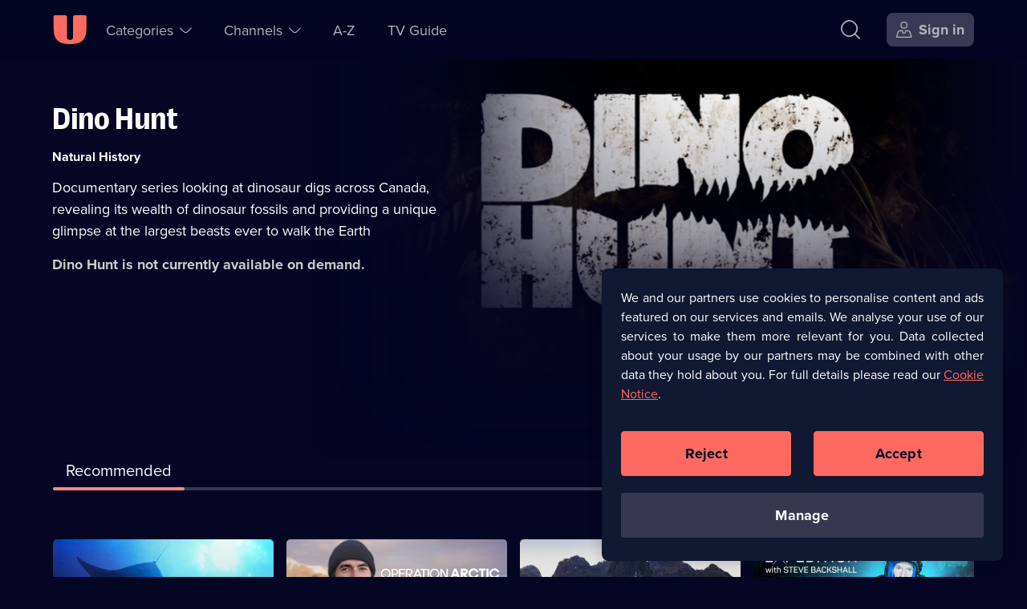

--- FILE ---
content_type: text/html; charset=utf-8
request_url: https://u.co.uk/shows/dino-hunt/watch-online
body_size: 33017
content:
<!DOCTYPE html><html lang="en-gb" dir="ltr"><head><meta charSet="utf-8"/><meta name="viewport" content="width=device-width, initial-scale=1"/><link rel="stylesheet" href="/_next/static/css/b2e75c328a085e54.css" nonce="NjcyYjM2MTgtNzkyYy00NWJhLTg1NTItN2IwM2M1MTM0ZmQ5" data-precedence="next"/><link rel="stylesheet" href="/_next/static/css/52db786a35f78de2.css" nonce="NjcyYjM2MTgtNzkyYy00NWJhLTg1NTItN2IwM2M1MTM0ZmQ5" data-precedence="next"/><link rel="stylesheet" href="/_next/static/css/eee6e1b34c710f4e.css" nonce="NjcyYjM2MTgtNzkyYy00NWJhLTg1NTItN2IwM2M1MTM0ZmQ5" data-precedence="next"/><link rel="stylesheet" href="/_next/static/css/9b27f3f45215525e.css" nonce="NjcyYjM2MTgtNzkyYy00NWJhLTg1NTItN2IwM2M1MTM0ZmQ5" data-precedence="next"/><link rel="stylesheet" href="/_next/static/css/4830f4bbf76ef297.css" nonce="NjcyYjM2MTgtNzkyYy00NWJhLTg1NTItN2IwM2M1MTM0ZmQ5" data-precedence="next"/><link rel="preload" as="script" fetchPriority="low" nonce="NjcyYjM2MTgtNzkyYy00NWJhLTg1NTItN2IwM2M1MTM0ZmQ5" href="/_next/static/chunks/webpack-bb8a4284dcd4d292.js"/><script src="/_next/static/chunks/52774a7f-78b117c2eb9962fa.js" async="" nonce="NjcyYjM2MTgtNzkyYy00NWJhLTg1NTItN2IwM2M1MTM0ZmQ5"></script><script src="/_next/static/chunks/4bd1b696-1dfa395e49e48e84.js" async="" nonce="NjcyYjM2MTgtNzkyYy00NWJhLTg1NTItN2IwM2M1MTM0ZmQ5"></script><script src="/_next/static/chunks/713-f5ac4f8e38f12635.js" async="" nonce="NjcyYjM2MTgtNzkyYy00NWJhLTg1NTItN2IwM2M1MTM0ZmQ5"></script><script src="/_next/static/chunks/main-app-f7ff5473e1f72135.js" async="" nonce="NjcyYjM2MTgtNzkyYy00NWJhLTg1NTItN2IwM2M1MTM0ZmQ5"></script><script src="/_next/static/chunks/7202-1524e02a9c43cd4f.js" async="" nonce="NjcyYjM2MTgtNzkyYy00NWJhLTg1NTItN2IwM2M1MTM0ZmQ5"></script><script src="/_next/static/chunks/1208-7928b95d74ab99f0.js" async="" nonce="NjcyYjM2MTgtNzkyYy00NWJhLTg1NTItN2IwM2M1MTM0ZmQ5"></script><script src="/_next/static/chunks/4848-56e3c791f2c8cd6b.js" async="" nonce="NjcyYjM2MTgtNzkyYy00NWJhLTg1NTItN2IwM2M1MTM0ZmQ5"></script><script src="/_next/static/chunks/2479-c77754e962aea5d1.js" async="" nonce="NjcyYjM2MTgtNzkyYy00NWJhLTg1NTItN2IwM2M1MTM0ZmQ5"></script><script src="/_next/static/chunks/1311-6792f91aced28bba.js" async="" nonce="NjcyYjM2MTgtNzkyYy00NWJhLTg1NTItN2IwM2M1MTM0ZmQ5"></script><script src="/_next/static/chunks/8773-f1eaef555b8c240e.js" async="" nonce="NjcyYjM2MTgtNzkyYy00NWJhLTg1NTItN2IwM2M1MTM0ZmQ5"></script><script src="/_next/static/chunks/7773-e048769bbfdb3470.js" async="" nonce="NjcyYjM2MTgtNzkyYy00NWJhLTg1NTItN2IwM2M1MTM0ZmQ5"></script><script src="/_next/static/chunks/1482-7593dc3fc2c0b3ea.js" async="" nonce="NjcyYjM2MTgtNzkyYy00NWJhLTg1NTItN2IwM2M1MTM0ZmQ5"></script><script src="/_next/static/chunks/1900-2af0da803b5bdb87.js" async="" nonce="NjcyYjM2MTgtNzkyYy00NWJhLTg1NTItN2IwM2M1MTM0ZmQ5"></script><script src="/_next/static/chunks/app/(no-navigation)/layout-14eb120e9ad7b997.js" async="" nonce="NjcyYjM2MTgtNzkyYy00NWJhLTg1NTItN2IwM2M1MTM0ZmQ5"></script><script src="/_next/static/chunks/app/global-error-d5ce080ffdf7e8ba.js" async="" nonce="NjcyYjM2MTgtNzkyYy00NWJhLTg1NTItN2IwM2M1MTM0ZmQ5"></script><script src="/_next/static/chunks/1828-51b6b35a0969c0b1.js" async="" nonce="NjcyYjM2MTgtNzkyYy00NWJhLTg1NTItN2IwM2M1MTM0ZmQ5"></script><script src="/_next/static/chunks/5514-79c8232df0a68179.js" async="" nonce="NjcyYjM2MTgtNzkyYy00NWJhLTg1NTItN2IwM2M1MTM0ZmQ5"></script><script src="/_next/static/chunks/8136-f1fa05dfd252864d.js" async="" nonce="NjcyYjM2MTgtNzkyYy00NWJhLTg1NTItN2IwM2M1MTM0ZmQ5"></script><script src="/_next/static/chunks/app/layout-ddc5683266a2db19.js" async="" nonce="NjcyYjM2MTgtNzkyYy00NWJhLTg1NTItN2IwM2M1MTM0ZmQ5"></script><script src="https://cdn-ukwest.onetrust.com/scripttemplates/otSDKStub.js" type="text/javascript" data-domain-script="01906485-b38a-757e-815d-198613bb139a" async=""></script><script src="/_next/static/chunks/5517-f467b9cbe062fd6c.js" async="" nonce="NjcyYjM2MTgtNzkyYy00NWJhLTg1NTItN2IwM2M1MTM0ZmQ5"></script><script src="/_next/static/chunks/5161-90475773e3ce0bd1.js" async="" nonce="NjcyYjM2MTgtNzkyYy00NWJhLTg1NTItN2IwM2M1MTM0ZmQ5"></script><script src="/_next/static/chunks/8320-d33e2362d50c6944.js" async="" nonce="NjcyYjM2MTgtNzkyYy00NWJhLTg1NTItN2IwM2M1MTM0ZmQ5"></script><script src="/_next/static/chunks/4595-4fc7c3061b92a508.js" async="" nonce="NjcyYjM2MTgtNzkyYy00NWJhLTg1NTItN2IwM2M1MTM0ZmQ5"></script><script src="/_next/static/chunks/6737-d22363b401ba6386.js" async="" nonce="NjcyYjM2MTgtNzkyYy00NWJhLTg1NTItN2IwM2M1MTM0ZmQ5"></script><script src="/_next/static/chunks/8746-a83cb6d878165117.js" async="" nonce="NjcyYjM2MTgtNzkyYy00NWJhLTg1NTItN2IwM2M1MTM0ZmQ5"></script><script src="/_next/static/chunks/app/(navigation)/shows/%5Bbrand%5D/watch-online/page-e517828655897e57.js" async="" nonce="NjcyYjM2MTgtNzkyYy00NWJhLTg1NTItN2IwM2M1MTM0ZmQ5"></script><script src="/_next/static/chunks/4919-972a248751e563cb.js" async="" nonce="NjcyYjM2MTgtNzkyYy00NWJhLTg1NTItN2IwM2M1MTM0ZmQ5"></script><script src="/_next/static/chunks/app/error-ccc28a676d93c840.js" async="" nonce="NjcyYjM2MTgtNzkyYy00NWJhLTg1NTItN2IwM2M1MTM0ZmQ5"></script><script src="/_next/static/chunks/1356-25f7a249ef6d2dd6.js" async="" nonce="NjcyYjM2MTgtNzkyYy00NWJhLTg1NTItN2IwM2M1MTM0ZmQ5"></script><script src="/_next/static/chunks/app/not-found-ea3b6990c73006c6.js" async="" nonce="NjcyYjM2MTgtNzkyYy00NWJhLTg1NTItN2IwM2M1MTM0ZmQ5"></script><script src="/_next/static/chunks/app/(help)/(contact-cta)/layout-e45cdb7de6916db1.js" async="" nonce="NjcyYjM2MTgtNzkyYy00NWJhLTg1NTItN2IwM2M1MTM0ZmQ5"></script><link rel="preload" href="https://tag.aticdn.net/611311/smarttag.js" as="script" nonce="NjcyYjM2MTgtNzkyYy00NWJhLTg1NTItN2IwM2M1MTM0ZmQ5"/><link rel="preload" href="https://tags.tiqcdn.com/utag/uktv/main/prod/utag.js" as="script" nonce="NjcyYjM2MTgtNzkyYy00NWJhLTg1NTItN2IwM2M1MTM0ZmQ5"/><link rel="preload" href="/scripts/springstreams.js" as="script" nonce="NjcyYjM2MTgtNzkyYy00NWJhLTg1NTItN2IwM2M1MTM0ZmQ5"/><link rel="preload" href="https://cdn-ukwest.onetrust.com/consent/01906485-b38a-757e-815d-198613bb139a/OtAutoBlock.js" as="script" nonce="NjcyYjM2MTgtNzkyYy00NWJhLTg1NTItN2IwM2M1MTM0ZmQ5"/><link rel="preconnect" href="https://c5.adalyser.com"/><link rel="dns-prefetch" href="https://c5.adalyser.com"/><link rel="preload" as="font" crossorigin="anonymous" fetchPriority="high" type="font/woff2" href="/fonts/PP Right Grotesk/PPRightGrotesk-Bold.woff2"/><link rel="preconnect" href="https://uktv-res.cloudinary.com"/><link rel="preconnect" crossorigin="anonymous" href="https://use.typekit.net"/><link rel="dns-prefetch" href="https://uktv-res.cloudinary.com"/><link rel="dns-prefetch" href="https://use.typekit.net"/><link rel="preload" as="font" crossorigin="anonymous" fetchPriority="high" type="font/woff2" href="https://use.typekit.net/af/2555e1/00000000000000007735e603/30/l?primer=7fa3915bdafdf03041871920a205bef951d72bf64dd4c4460fb992e3ecc3a862&amp;fvd=n7&amp;v=3"/><link rel="preload" as="font" crossorigin="anonymous" fetchPriority="high" type="font/woff2" href="https://use.typekit.net/af/efe4a5/00000000000000007735e609/30/l?primer=7fa3915bdafdf03041871920a205bef951d72bf64dd4c4460fb992e3ecc3a862&amp;fvd=n4&amp;v=3"/><meta property="fb:app_id" content="220731151407495"/><link href="/images/apple-touch-icon-192.png" rel="apple-touch-icon-precomposed" sizes="192x192"/><link href="/images/apple-touch-icon-180.png" rel="apple-touch-icon-precomposed" sizes="180x180"/><link href="/images/apple-touch-icon-152.png" rel="apple-touch-icon-precomposed" sizes="152x152"/><link href="/images/apple-touch-icon-144.png" rel="apple-touch-icon-precomposed" sizes="144x144"/><link href="/images/apple-touch-icon-128.png" rel="apple-touch-icon-precomposed" sizes="128x128"/><link href="/images/apple-touch-icon-120.png" rel="apple-touch-icon-precomposed" sizes="120x120"/><link href="/images/apple-touch-icon-114.png" rel="apple-touch-icon-precomposed" sizes="114x114"/><link href="/images/apple-touch-icon-76.png" rel="apple-touch-icon-precomposed" sizes="76x76"/><link href="/images/apple-touch-icon-72.png" rel="apple-touch-icon-precomposed" sizes="72x72"/><link href="/images/apple-touch-icon-60.png" rel="apple-touch-icon-precomposed" sizes="60x60"/><link href="/images/apple-touch-icon-57.png" rel="apple-touch-icon-precomposed" sizes="57x57"/><link href="/images/apple-touch-icon-57.png" rel="apple-touch-icon-precomposed"/><link rel="manifest" href="/manifest.webmanifest" crossorigin="use-credentials"/><link rel="prefetch" href="https://players.brightcove.net/1242911124001/0RyQs9qPh_default/index.min.js"/><meta name="theme-color" content="#111832"/><meta name="color-scheme" content="dark"/><script nonce="NjcyYjM2MTgtNzkyYy00NWJhLTg1NTItN2IwM2M1MTM0ZmQ5" src="https://cdnjs.cloudflare.com/polyfill/v3/polyfill.min.js?version=4.8.0&amp;features=IntersectionObserver&amp;Intl.~locale.en"></script><script nonce="NjcyYjM2MTgtNzkyYy00NWJhLTg1NTItN2IwM2M1MTM0ZmQ5" type="text/javascript" src="https://cdnjs.cloudflare.com/ajax/libs/dialog-polyfill/0.4.7/dialog-polyfill.js" defer=""></script><script id="barb-data" integrity="sha256-PGOSsZtvDKqZ+myXb5DE395jRSa3aOFSIEbmfmin1yc=">var BARB = {}</script><script id="simplestream-data" integrity="sha256-f1m9UGZ2ljCQQQ1wMdfXdMrRTWacFIRtepSeAClkohI=">var simplestream_data = {}</script><title>Stream Dino Hunt Series &amp; Episodes | Watch on U</title><meta name="description" content="Documentary series looking at dinosaur digs across Canada"/><meta name="robots" content="index, follow"/><meta name="googlebot" content="index, follow"/><meta name="sentry-trace" content="40ac9517f1e74344aee66a720b373ea3-ba74da26cdcb1fc3"/><meta name="baggage" content="sentry-environment=prod,sentry-release=b658d814,sentry-public_key=a1f24290c6f4cf95df26a0b5b883f2f5,sentry-trace_id=40ac9517f1e74344aee66a720b373ea3,sentry-org_id=59029"/><link rel="canonical" href="https://u.co.uk/shows/dino-hunt/watch-online"/><meta name="apple-itunes-app" content="app-id=596009592, app-argument=https://u.co.uk/shows/dino-hunt/watch-online"/><meta name="format-detection" content="telephone=no, address=no, email=no"/><meta name="mobile-web-app-capable" content="yes"/><meta name="apple-mobile-web-app-title" content="U"/><meta name="apple-mobile-web-app-status-bar-style" content="black"/><meta property="og:title" content="Watch Dino Hunt Series &amp; Episodes on U"/><meta property="og:description" content="Documentary series looking at dinosaur digs across Canada"/><meta property="og:url" content="https://u.co.uk/shows/dino-hunt/watch-online"/><meta property="og:site_name" content="U"/><meta property="og:locale" content="en_GB"/><meta property="og:image:alt" content="Dino Hunt"/><meta property="og:image:height" content="628"/><meta property="og:image:secure_url" content="https://uktv-res.cloudinary.com/image/upload/t_web_30_meta_og_1x_jpg/v1511799700/pmgzwvnglhvfhkkgxttt.jpg"/><meta property="og:image:type" content="image/jpeg"/><meta property="og:image" content="https://uktv-res.cloudinary.com/image/upload/t_web_30_meta_og_1x_jpg/v1511799700/pmgzwvnglhvfhkkgxttt.jpg"/><meta property="og:image:width" content="1200"/><meta property="og:type" content="video.tv_show"/><meta name="twitter:card" content="summary_large_image"/><meta name="twitter:site" content="@StreamOnU"/><meta name="twitter:creator" content="@StreamOnU"/><meta name="twitter:title" content="Watch Dino Hunt Series &amp; Episodes on U"/><meta name="twitter:description" content="Documentary series looking at dinosaur digs across Canada"/><meta name="twitter:image" content="https://uktv-res.cloudinary.com/image/upload/t_web_30_meta_og_1x_jpg/v1511799700/pmgzwvnglhvfhkkgxttt.jpg"/><meta property="al:ios:app_name" content="U: TV Series Stream on Demand"/><meta property="al:ios:app_store_id" content="596009592"/><meta property="al:ios:url" content="https://u.co.uk"/><meta property="al:android:app_name" content="U: TV Series Stream on Demand"/><meta property="al:android:package" content="uk.co.uktv.dave"/><meta property="al:web:should_fallback" content="true"/><meta property="al:web:url" content="https://u.co.uk"/><link rel="icon" href="/favicon.ico" sizes="96x96"/><link rel="icon" href="/favicon-32.png" sizes="32x32" type="image/png"/><link rel="icon" href="/favicon-96.png" sizes="96x96" type="image/png"/><link rel="icon" href="/icon.svg" type="image/svg+xml"/><link rel="apple-touch-icon" href="/apple-touch-icon.png"/><script nonce="NjcyYjM2MTgtNzkyYy00NWJhLTg1NTItN2IwM2M1MTM0ZmQ5">document.querySelectorAll('body link[rel="icon"], body link[rel="apple-touch-icon"]').forEach(el => document.head.appendChild(el))</script><meta name="sentry-trace" content="27d056e0d689d97a67ac052debfc00b5-633331291f822337-0"/><meta name="baggage" content="sentry-environment=prod,sentry-release=b658d814,sentry-public_key=a1f24290c6f4cf95df26a0b5b883f2f5,sentry-trace_id=27d056e0d689d97a67ac052debfc00b5,sentry-org_id=59029,sentry-sampled=false,sentry-sample_rand=0.1914953875049501,sentry-sample_rate=0.05"/><script src="/_next/static/chunks/polyfills-42372ed130431b0a.js" noModule="" nonce="NjcyYjM2MTgtNzkyYy00NWJhLTg1NTItN2IwM2M1MTM0ZmQ5"></script></head><body id="body" tabindex="-1"><div class="nav_wrapper__pYfek"><header aria-label="U" class="Primary_header__Y3yOv Primary_seeThrough__uP_Zy" id="header" role="banner"><nav aria-label="Main Navigation" class="Primary_navigation__qsa1z"><div class="Primary_nav-left__xGqGN"><div class="Primary_logoWrapper__cSjmz"><a aria-label="U homepage" class="Button_button__gKxis icon-button IconTextButton_button___yLj9 IconTextButton_mainNavHome__yFwkA Primary_logo__8ROOP" href="/"><span class="iconbutton-icon IconTextButton_icon__CnXfr"><svg xmlns="http://www.w3.org/2000/svg" fill="currentColor" aria-hidden="true" class="u_svg__svg u_svg__svgU" viewBox="0 0 42 36" focusable="false"><path d="M2.727.02H15.52c1.06 0 1.919.863 1.919 1.926V26.99a3.845 3.845 0 0 0 3.837 3.853 3.845 3.845 0 0 0 3.838-3.853V1.946c0-1.063.86-1.926 1.919-1.926h12.792c1.06 0 1.92.863 1.92 1.926v14.77c0 13.299-5.942 19.264-19.19 19.264h-2.558C6.75 35.98.81 30.015.81 16.716V1.946C.809.883 1.668.02 2.727.02"></path></svg></span></a></div><section aria-label="Accessibility Links" class="AccessibilityNavigation_accessibility__rVJ3k"><ul class="AccessibilityNavigation_list__bHW8K" role="list"><li><a class="Button_button__gKxis icon-button IconTextButton_button___yLj9 IconTextButton_withText__v5bUO IconTextButton_mainNavSecondary__MF1zY AccessibilityNavigation_link__SqOcI" href="#main"><span class="IconTextButton_text__2DomW">Skip to content</span></a></li><li><a class="Button_button__gKxis icon-button IconTextButton_button___yLj9 IconTextButton_withText__v5bUO IconTextButton_mainNavSecondary__MF1zY AccessibilityNavigation_link__SqOcI" href="/accessibility"><span class="IconTextButton_text__2DomW">Accessibility Help</span></a></li></ul></section><ul class="Primary_secondaryNav__HU9kl" role="list"><li class="SubNavigation_subNavigation__BWjr3 SubNavigation_wrapperCategories__unlFq"><button aria-controls="Categories-1-sublist" aria-expanded="false" aria-haspopup="menu" class="Button_button__gKxis icon-button IconTextButton_button___yLj9 IconTextButton_withText__v5bUO IconTextButton_mainNavPrimary__kZu4l" type="button"><span class="iconbutton-text IconTextButton_text__2DomW">Categories<span aria-live="assertive" aria-atomic="true" aria-relevant="additions text" class="sr-only"></span></span><span class="iconbutton-icon IconTextButton_icon__CnXfr IconTextButton_iconRight__trmmF IconTextButton_dropDownMenuOpen__3Hro6"><svg xmlns="http://www.w3.org/2000/svg" fill="currentColor" aria-hidden="true" class="up_svg__svg up_svg__svgUp" viewBox="0 0 20 10" focusable="false"><path d="M19.685 7.787c.42.42.42.587 0 1.007l-.076.076c-.42.42-.588.42-1.008 0l-4.655-4.655C12.068 2.337 10.886 1.536 10 1.536c-.885 0-2.068.801-3.946 2.679L1.4 8.87c-.42.42-.588.42-1.008 0l-.076-.076c-.42-.42-.42-.588 0-1.007L4.97 3.13c4.175-4.175 5.885-4.175 10.052 0l4.663 4.656Z"></path></svg></span></button></li><li class="SubNavigation_subNavigation__BWjr3 SubNavigation_wrapperChannels__gfOqj"><button aria-controls="Channels-2-sublist" aria-expanded="false" aria-haspopup="menu" class="Button_button__gKxis icon-button IconTextButton_button___yLj9 IconTextButton_withText__v5bUO IconTextButton_mainNavPrimary__kZu4l" type="button"><span class="iconbutton-text IconTextButton_text__2DomW">Channels<span aria-live="assertive" aria-atomic="true" aria-relevant="additions text" class="sr-only"></span></span><span class="iconbutton-icon IconTextButton_icon__CnXfr IconTextButton_iconRight__trmmF IconTextButton_dropDownMenuOpen__3Hro6"><svg xmlns="http://www.w3.org/2000/svg" fill="currentColor" aria-hidden="true" class="up_svg__svg up_svg__svgUp" viewBox="0 0 20 10" focusable="false"><path d="M19.685 7.787c.42.42.42.587 0 1.007l-.076.076c-.42.42-.588.42-1.008 0l-4.655-4.655C12.068 2.337 10.886 1.536 10 1.536c-.885 0-2.068.801-3.946 2.679L1.4 8.87c-.42.42-.588.42-1.008 0l-.076-.076c-.42-.42-.42-.588 0-1.007L4.97 3.13c4.175-4.175 5.885-4.175 10.052 0l4.663 4.656Z"></path></svg></span></button></li><li class="SubNavigation_subNavigation__BWjr3"><a class="Button_button__gKxis icon-button IconTextButton_button___yLj9 IconTextButton_withText__v5bUO IconTextButton_mainNavPrimary__kZu4l" href="/a-z/a"><span class="IconTextButton_text__2DomW">A-Z</span></a></li><li class="SubNavigation_subNavigation__BWjr3"><a class="Button_button__gKxis icon-button IconTextButton_button___yLj9 IconTextButton_withText__v5bUO IconTextButton_mainNavPrimary__kZu4l" href="/tv-guide/dave"><span class="IconTextButton_text__2DomW">TV Guide</span></a></li></ul></div><div class="Primary_nav-right__CpRri"><div class="Primary_ctaGroup__3VBxr"><a aria-label="Search" class="Button_button__gKxis icon-button IconTextButton_button___yLj9 IconTextButton_primaryNavigation__uJb3l IconTextButton_mainNavAccount__KaCo_ Primary_search__lCYct" href="/search"><span class="iconbutton-icon IconTextButton_icon__CnXfr"><svg xmlns="http://www.w3.org/2000/svg" fill="currentColor" aria-hidden="true" class="search_svg__svg search_svg__svgSearch" viewBox="0 0 22 22" focusable="false"><path d="m21.895 20.73-4.778-4.778a.385.385 0 0 1-.024-.518c1.454-1.76 2.217-3.74 2.217-5.78 0-2.382-1.04-4.68-3.007-6.648C14.336 1.04 12.037 0 9.655 0 7.272 0 4.973 1.04 3.006 3.006 1.04 4.973 0 7.272 0 9.655s1.04 4.681 3.006 6.648c1.967 1.967 4.266 3.007 6.649 3.007 2.071 0 4.08-.787 5.862-2.285a.385.385 0 0 1 .52.022l4.77 4.77c.15.15.394.15.544 0l.544-.544a.385.385 0 0 0 0-.544Zm-17.8-5.515c-1.673-1.672-2.557-3.595-2.557-5.56s.884-3.888 2.556-5.56c1.673-1.673 3.596-2.557 5.56-2.557 1.966 0 3.89.884 5.561 2.556 1.672 1.673 2.556 3.596 2.556 5.56 0 1.966-.884 3.89-2.556 5.561-1.672 1.672-3.595 2.556-5.56 2.556s-3.888-.884-5.56-2.556"></path></svg></span></a><a aria-label="Sign in" class="Button_button__gKxis icon-button IconTextButton_button___yLj9 IconTextButton_withText__v5bUO IconTextButton_highlighted__ExNF_ IconTextButton_primaryNavigation__uJb3l IconTextButton_mainNavAccount__KaCo_ Primary_signIn___hzfm" href="/account?type=brand&amp;slug=dino-hunt"><span class="iconbutton-icon IconTextButton_icon__CnXfr IconTextButton_hideTextOnSmallestBreakpoint__eqZS1 IconTextButton_iconLeft__X1FOA"><svg xmlns="http://www.w3.org/2000/svg" fill="currentColor" aria-hidden="true" class="user-account_svg__svg user-account_svg__svgUserAccount" viewBox="0 0 20 20" focusable="false"><path fill-rule="evenodd" d="M12.138 1.939c-.463-.464-1.26-.689-2.436-.689s-1.973.225-2.436.689c-.464.463-.689 1.26-.689 2.436s.225 1.973.689 2.436c.463.464 1.26.689 2.436.689s1.973-.225 2.436-.689c.464-.463.689-1.26.689-2.436s-.225-1.973-.689-2.436M5.327 4.375C5.327 1.355 6.682 0 9.702 0s4.375 1.355 4.375 4.375S12.722 8.75 9.702 8.75 5.327 7.395 5.327 4.375m11.48 9.617a2.856 2.856 0 0 0-2.757-2.117h-1.536a.313.313 0 0 0-.312.313v.295A2.52 2.52 0 0 1 9.624 15c-1.375-.033-2.457-1.19-2.457-2.564v-.248a.313.313 0 0 0-.313-.313h-1.5c-1.29 0-2.424.87-2.756 2.117l-1.164 4.365a.312.312 0 0 0 .302.393h15.932a.313.313 0 0 0 .302-.393zm-5.23-3.367h2.472a4.1 4.1 0 0 1 3.964 3.046l1.346 5.046c.188.706-.256 1.283-.986 1.283H1.03c-.73 0-1.174-.578-.986-1.283L1.39 13.67a4.1 4.1 0 0 1 3.964-3.046h2.44c.345 0 .624.28.624.624v1.235a1.268 1.268 0 0 0 2.535 0v-1.235c0-.345.28-.624.624-.624Z" clip-rule="evenodd"></path></svg></span><span class="IconTextButton_text__2DomW">Sign in</span></a></div><div class="Primary_menuWrapper__gKVMS"><button aria-controls="burger-menu-wrapper" aria-expanded="false" aria-haspopup="menu" aria-label="Open menu" class="Button_button__gKxis icon-button IconTextButton_button___yLj9 IconTextButton_primaryNavigation__uJb3l IconTextButton_mainNavAccount__KaCo_" type="button"><span class="iconbutton-icon IconTextButton_icon__CnXfr IconTextButton_dropDownMenuOpen__3Hro6"><svg xmlns="http://www.w3.org/2000/svg" fill="currentColor" aria-hidden="true" class="menu_svg__svg menu_svg__svgMenu" viewBox="0 0 17 17" focusable="false"><path d="M15.718 0H.682A.68.68 0 0 0 0 .682v.408c0 .377.305.682.682.682h15.036a.68.68 0 0 0 .682-.682V.682A.68.68 0 0 0 15.718 0m0 7.614H.682A.68.68 0 0 0 0 8.296v.408c0 .377.305.682.682.682h15.036a.68.68 0 0 0 .682-.682v-.408a.68.68 0 0 0-.682-.682m0 7.614H.682A.68.68 0 0 0 0 15.91v.408c0 .377.305.682.682.682h15.036a.68.68 0 0 0 .682-.682v-.408a.68.68 0 0 0-.682-.682"></path></svg></span></button></div></div></nav></header><main class="body-container" id="main" role="main" tabindex="-1"><output aria-live="polite" aria-atomic="true" class=""></output><script type="application/ld+json">{"@context":"https://schema.org","@type":"TVSeries","description":"Documentary series looking at dinosaur digs across Canada, revealing its wealth of dinosaur fossils and providing a unique glimpse at the largest beasts ever to walk the Earth","identifier":1661,"image":{"@type":"ImageObject","url":"https://uktv-res.cloudinary.com/image/upload/t_web_30_meta_og_1x_jpg/v1511799700/pmgzwvnglhvfhkkgxttt.jpg"},"name":"Dino Hunt","url":"https://u.co.uk/shows/dino-hunt/watch-online"}</script><script type="application/ld+json">{"@context":"https://schema.org","@type":"BreadcrumbList","itemListElement":[{"@type":"ListItem","item":"https://u.co.uk/channel/null","name":"U&null","position":1},{"@type":"ListItem","item":"https://u.co.uk/shows/dino-hunt/watch-online","name":"Dino Hunt","position":2}]}</script><!--$--><article aria-labelledby="hero-title" class="HeroSection_genericHeroFocus__IWdVB"><div class="HeroSection_figureWrapper__prAsF"><figure class="HeroSection_figure__qQJzf" style="view-transition-name:brand-hero-dino-hunt"><picture><source media="(min-width: 80rem)" sizes="55.875rem" srcSet="https://uktv-res.cloudinary.com/image/upload/t_web_30_hero_xl_1x_webp/v1511799700/pmgzwvnglhvfhkkgxttt.jpg 1x, https://uktv-res.cloudinary.com/image/upload/t_web_30_hero_xl_2x_webp/v1511799700/pmgzwvnglhvfhkkgxttt.jpg 2x" type="image/webp"/><source media="(min-width: 80rem)" sizes="55.875rem" srcSet="https://uktv-res.cloudinary.com/image/upload/t_web_30_hero_xl_1x_jpg/v1511799700/pmgzwvnglhvfhkkgxttt.jpg 1x, https://uktv-res.cloudinary.com/image/upload/t_web_30_hero_xl_2x_jpg/v1511799700/pmgzwvnglhvfhkkgxttt.jpg 2x" type="image/jpeg"/><source media="(min-width: 64rem)" sizes="50.125rem" srcSet="https://uktv-res.cloudinary.com/image/upload/t_web_30_hero_l_1x_webp/v1511799700/pmgzwvnglhvfhkkgxttt.jpg 1x, https://uktv-res.cloudinary.com/image/upload/t_web_30_hero_l_2x_webp/v1511799700/pmgzwvnglhvfhkkgxttt.jpg 2x" type="image/webp"/><source media="(min-width: 64rem)" sizes="50.125rem" srcSet="https://uktv-res.cloudinary.com/image/upload/t_web_30_hero_l_1x_jpg/v1511799700/pmgzwvnglhvfhkkgxttt.jpg 1x, https://uktv-res.cloudinary.com/image/upload/t_web_30_hero_l_2x_jpg/v1511799700/pmgzwvnglhvfhkkgxttt.jpg 2x" type="image/jpeg"/><source media="(min-width: 48rem)" sizes="100vw" srcSet="https://uktv-res.cloudinary.com/image/upload/t_web_30_hero_m_1x_webp/v1511799700/pmgzwvnglhvfhkkgxttt.jpg 1x, https://uktv-res.cloudinary.com/image/upload/t_web_30_hero_m_2x_webp/v1511799700/pmgzwvnglhvfhkkgxttt.jpg 2x" type="image/webp"/><source media="(min-width: 48rem)" sizes="100vw" srcSet="https://uktv-res.cloudinary.com/image/upload/t_web_30_hero_m_1x_jpg/v1511799700/pmgzwvnglhvfhkkgxttt.jpg 1x, https://uktv-res.cloudinary.com/image/upload/t_web_30_hero_m_2x_jpg/v1511799700/pmgzwvnglhvfhkkgxttt.jpg 2x" type="image/jpeg"/><source media="(min-width: 0px)" sizes="100vw" srcSet="https://uktv-res.cloudinary.com/image/upload/t_web_30_hero_s_1x_webp/v1511799700/pmgzwvnglhvfhkkgxttt.jpg 1x, https://uktv-res.cloudinary.com/image/upload/t_web_30_hero_s_2x_webp/v1511799700/pmgzwvnglhvfhkkgxttt.jpg 2x" type="image/webp"/><source media="(min-width: 0px)" sizes="100vw" srcSet="https://uktv-res.cloudinary.com/image/upload/t_web_30_hero_s_1x_jpg/v1511799700/pmgzwvnglhvfhkkgxttt.jpg 1x, https://uktv-res.cloudinary.com/image/upload/t_web_30_hero_s_2x_jpg/v1511799700/pmgzwvnglhvfhkkgxttt.jpg 2x" type="image/jpeg"/><img alt="" class="PictureTag_img__QH9Ed" crossorigin="anonymous" decoding="async" fetchPriority="high" role="presentation"/></picture><div class="HeroSection_heroFocusGradientLeft__uTZ4h"></div><div class="HeroSection_heroFocusGradientBottom__ih5nd"></div></figure></div><div class="HeroSection_infoContainer__QeKcO"><h1 class="HeroSection_title__BGz7h hyphenate" id="hero-title">Dino Hunt</h1><ul aria-labelledby="hero-title" class="CardMetaData_meta__apFL3" role="list"><li class="CardMetaData_item__089kw CardMetaData_category__Z5Imk"><span class="CardMetaData_text__EHBqH"><span class="sr-only">Category: </span>Natural History</span></li></ul><p class="HeroSection_description__rP5Dg hyphenate">Documentary series looking at dinosaur digs across Canada, revealing its wealth of dinosaur fossils and providing a unique glimpse at the largest beasts ever to walk the Earth</p><p class="HeroSection_notAvailable__Ojxug hyphenate">Dino Hunt<!-- --> is not currently available on demand.</p></div><div class="HeroSection_buttonArea__JLggS HeroSection_noPartner__9y18y"></div></article><!--/$--><!--$?--><template id="B:0"></template><div class="Switcher_switcher__vVAtE Switcher_skeleton__1rl7J"><div class="Switcher_switcherButton__o679e Switcher_skeleton__1rl7J"></div><div class="Switcher_switcherButton__o679e Switcher_skeleton__1rl7J"></div></div><div class="Rail_section__Ypyvx Rail_slideSeries__37xYE Rail_skeleton__4BqEg"><div class="Rail_railWrapper__lOG_H"><div class="Rail_rail__QBHmj Rail_skeleton__4BqEg"><div class="Rail_slide__5SFVu Rail_skeleton__4BqEg Rail_slideSeries__37xYE"></div><div class="Rail_slide__5SFVu Rail_skeleton__4BqEg Rail_slideSeries__37xYE"></div><div class="Rail_slide__5SFVu Rail_skeleton__4BqEg Rail_slideSeries__37xYE"></div><div class="Rail_slide__5SFVu Rail_skeleton__4BqEg Rail_slideSeries__37xYE"></div><div class="Rail_slide__5SFVu Rail_skeleton__4BqEg Rail_slideSeries__37xYE"></div><div class="Rail_slide__5SFVu Rail_skeleton__4BqEg Rail_slideSeries__37xYE"></div><div class="Rail_slide__5SFVu Rail_skeleton__4BqEg Rail_slideSeries__37xYE"></div></div></div></div><div class="Grid_gridWrapper__ApG_a Grid_skeleton__0riUj"><div class="Grid_grid__4Fu_j Grid_skeleton__0riUj"><div class="Grid_skeletonCard__V4wcD"></div><div class="Grid_skeletonCard__V4wcD"></div><div class="Grid_skeletonCard__V4wcD"></div><div class="Grid_skeletonCard__V4wcD"></div><div class="Grid_skeletonCard__V4wcD"></div><div class="Grid_skeletonCard__V4wcD"></div><div class="Grid_skeletonCard__V4wcD"></div><div class="Grid_skeletonCard__V4wcD"></div><div class="Grid_skeletonCard__V4wcD"></div><div class="Grid_skeletonCard__V4wcD"></div><div class="Grid_skeletonCard__V4wcD"></div><div class="Grid_skeletonCard__V4wcD"></div></div></div><!--/$--><!--$--><!--/$--><!--$--><!--/$--></main><footer aria-labelledby="footer-useful-links" class="Footer_footer__RwvUP" role="contentinfo"><div class="Footer_container__h5eMW"><h2 class="sr-only" id="footer-useful-links">Useful Links</h2><div class="Footer_listContainer__Jagd6"><div><h3 id="footer-list-header-0" class="Footer_listHeader__50p2q">U Presents</h3><ul role="list" aria-labelledby="footer-list-header-0" class="Footer_footerLinksContainer__9GVgI"><li class="Footer_footerLinks__E6Xia"><a href="/help">Help</a></li><li class="Footer_footerLinks__E6Xia"><a href="/activate">Activate Your TV</a></li><li class="Footer_footerLinks__E6Xia"><a target="_blank" rel="noopener" href="https://corporate.uktv.co.uk/legal/terms-and-conditions">Terms &amp; Conditions<span class="sr-only">(Opens in a new browser tab)</span></a></li></ul></div><div><h3 id="footer-list-header-1" class="Footer_listHeader__50p2q">Information</h3><ul role="list" aria-labelledby="footer-list-header-1" class="Footer_footerLinksContainer__9GVgI"><li class="Footer_footerLinks__E6Xia"><a target="_blank" rel="noopener" href="https://corporate.uktv.co.uk/legal/privacy-policy">Privacy Policy<span class="sr-only">(Opens in a new browser tab)</span></a></li><li class="Footer_footerLinks__E6Xia"><a href="/cookie-policy">Cookie Policy</a></li><li class="Footer_footerLinks__E6Xia"><a rel="noopener" href="#">Manage Cookies</a></li></ul></div><div><h3 id="footer-list-header-2" class="Footer_listHeader__50p2q">Our values</h3><ul role="list" aria-labelledby="footer-list-header-2" class="Footer_footerLinksContainer__9GVgI"><li class="Footer_footerLinks__E6Xia"><a href="/sustainability">Sustainability</a></li><li class="Footer_footerLinks__E6Xia"><a href="/accessibility">Accessibilty</a></li><li class="Footer_footerLinks__E6Xia"><a target="_blank" rel="noopener" href="https://corporate.uktv.co.uk/legal/modern-slavery-statement">Modern slavery<span class="sr-only">(Opens in a new browser tab)</span></a></li></ul></div><div><h3 id="footer-list-header-3" class="Footer_listHeader__50p2q">Corporate</h3><ul role="list" aria-labelledby="footer-list-header-3" class="Footer_footerLinksContainer__9GVgI"><li class="Footer_footerLinks__E6Xia"><a target="_blank" rel="noopener" href="https://corporate.uktv.co.uk">UKTV Corporate<span class="sr-only">(Opens in a new browser tab)</span></a></li><li class="Footer_footerLinks__E6Xia"><a target="_blank" rel="noopener" href="https://uktv.pinpointhq.com/">UKTV Careers<span class="sr-only">(Opens in a new browser tab)</span></a></li><li class="Footer_footerLinks__E6Xia"><a href="/ways-to-watch/tv">Ways to Watch</a></li></ul></div></div><div class="Footer_copyrightContainer__BwMx2"><p><small>Copyright © <!-- -->2026<!-- --> UKTV Media Limited</small></p><h2 class="sr-only" id="footer-social-media-links">Social Media Links</h2><ul aria-labelledby="footer-social-media-links" class="Footer_copyrightIcons__ywrXu" role="list"><li><a target="_blank" rel="noopener" href="https://www.facebook.com/StreamOnU"><svg xmlns="http://www.w3.org/2000/svg" fill="currentColor" aria-hidden="true" class="facebook-circle-outline_svg__svg facebook-circle-outline_svg__svgFacebook" viewBox="0 0 24 24" focusable="false"><path d="M11.999.333C5.569.333.332 5.57.332 12s5.237 11.666 11.667 11.666S23.665 18.43 23.665 12 18.428.333 12 .333m0 2.333A9.316 9.316 0 0 1 21.332 12a9.31 9.31 0 0 1-7.911 9.215v-6.433h2.716l.426-2.76H13.42v-1.508c0-1.147.373-2.165 1.447-2.165h1.722V5.941c-.303-.041-.943-.13-2.153-.13-2.527 0-4.008 1.335-4.008 4.375v1.837H7.83v2.759h2.598v6.41A9.31 9.31 0 0 1 2.665 12 9.316 9.316 0 0 1 12 2.666"></path></svg><span class="sr-only">U on Facebook<!-- --> (Opens in a new browser tab)</span></a></li><li><a target="_blank" rel="noopener" href="https://www.instagram.com/streamonu"><svg xmlns="http://www.w3.org/2000/svg" fill="currentColor" aria-hidden="true" class="instagram_svg__svg instagram_svg__svgInstagram" viewBox="0 0 24 24" focusable="false"><path d="M12 0C8.74 0 8.333.015 7.053.072 5.775.132 4.905.333 4.14.63c-.789.306-1.459.717-2.126 1.384S.935 3.35.63 4.14C.333 4.905.131 5.775.072 7.053.012 8.333 0 8.74 0 12s.015 3.667.072 4.947c.06 1.277.261 2.148.558 2.913a5.9 5.9 0 0 0 1.384 2.126A5.9 5.9 0 0 0 4.14 23.37c.766.296 1.636.499 2.913.558C8.333 23.988 8.74 24 12 24s3.667-.015 4.947-.072c1.277-.06 2.148-.262 2.913-.558a5.9 5.9 0 0 0 2.126-1.384 5.9 5.9 0 0 0 1.384-2.126c.296-.765.499-1.636.558-2.913.06-1.28.072-1.687.072-4.947s-.015-3.667-.072-4.947c-.06-1.277-.262-2.149-.558-2.913a5.9 5.9 0 0 0-1.384-2.126A5.85 5.85 0 0 0 19.86.63c-.765-.297-1.636-.499-2.913-.558C15.667.012 15.26 0 12 0m0 2.16c3.203 0 3.585.016 4.85.071 1.17.055 1.805.249 2.227.415.562.217.96.477 1.382.896.419.42.679.819.896 1.381.164.422.36 1.057.413 2.227.057 1.266.07 1.646.07 4.85s-.015 3.585-.074 4.85c-.061 1.17-.256 1.805-.421 2.227a3.8 3.8 0 0 1-.899 1.382 3.74 3.74 0 0 1-1.38.896c-.42.164-1.065.36-2.235.413-1.274.057-1.649.07-4.859.07s-3.586-.015-4.859-.074c-1.171-.061-1.816-.256-2.236-.421a3.7 3.7 0 0 1-1.379-.899 3.64 3.64 0 0 1-.9-1.38c-.165-.42-.359-1.065-.42-2.235-.045-1.26-.061-1.649-.061-4.844s.016-3.586.061-4.861c.061-1.17.255-1.814.42-2.234.21-.57.479-.96.9-1.381.419-.419.81-.689 1.379-.898.42-.166 1.051-.361 2.221-.421 1.275-.045 1.65-.06 4.859-.06zm0 3.678a6.162 6.162 0 1 0 0 12.324 6.162 6.162 0 1 0 0-12.324M12 16c-2.21 0-4-1.79-4-4s1.79-4 4-4 4 1.79 4 4-1.79 4-4 4m7.846-10.405a1.441 1.441 0 0 1-2.88 0 1.44 1.44 0 0 1 2.88 0"></path></svg><span class="sr-only">U on Instagram<!-- --> (Opens in a new browser tab)</span></a></li><li><a target="_blank" rel="noopener" href="https://www.youtube.com/c/UKTV"><svg xmlns="http://www.w3.org/2000/svg" fill="currentColor" aria-hidden="true" class="youtube-outline_svg__svg youtube-outline_svg__svgYoutube" viewBox="0 -2 24 24" focusable="false"><path d="M11.999.667s-7.351 0-9.101.467A2.76 2.76 0 0 0 .799 3.233C.332 4.983.332 10 .332 10s0 5.018.467 6.768c.233 1.05 1.049 1.749 2.099 2.098 1.75.467 9.1.468 9.1.468s7.352 0 9.102-.468c1.05-.233 1.748-1.048 2.098-2.098.467-1.75.467-6.768.467-6.768s0-5.017-.467-6.767c-.233-1.05-1.048-1.749-2.098-2.099-1.75-.467-9.101-.467-9.101-.467m0 2.333c3.383 0 7.584.118 8.517.351.234 0 .349.232.465.465.233 1.05.351 4.201.351 6.184s-.117 5.135-.467 6.185c0 .233-.234.348-.467.464-.817.234-5.016.351-8.4.351-3.383 0-7.584-.117-8.517-.467-.233 0-.348-.234-.465-.467-.233-.933-.35-4.082-.35-6.066s.117-5.134.35-6.184c0-.233.232-.348.465-.465.933-.233 5.134-.35 8.518-.35M9.665 5.917v8.167l7-4.084z"></path></svg><span class="sr-only">U on Youtube<!-- --> (Opens in a new browser tab)</span></a></li><li><a target="_blank" rel="noopener" href="https://x.com/StreamOnU"><svg xmlns="http://www.w3.org/2000/svg" fill="currentColor" aria-hidden="true" class="x_svg__svg x_svg__svgX" viewBox="0 0 24 24" focusable="false"><path d="M18.901 1.153h3.68l-8.04 9.19L24 22.846h-7.406l-5.8-7.584-6.638 7.584H.474l8.6-9.83L0 1.154h7.594l5.243 6.932ZM17.61 20.644h2.039L6.486 3.24H4.298Z"></path></svg><span class="sr-only">U on X<!-- --> (Opens in a new browser tab)</span></a></li><li><a target="_blank" rel="noopener" href="https://www.tiktok.com/@streamonu"><svg xmlns="http://www.w3.org/2000/svg" fill="currentColor" aria-hidden="true" class="tiktok-outline_svg__svg tiktok-outline_svg__svgTiktok" viewBox="0 0 24 24" focusable="false"><path d="M14.39.334c-2.355 0-2.369.002-2.617.486l-.136.265V8.57c0 5.312-.02 7.578-.068 7.806-.148.696-.586 1.24-1.252 1.55-.292.135-.425.16-.888.159-.7 0-1.148-.188-1.604-.67-.466-.492-.573-.775-.573-1.505 0-.55.016-.637.178-.958.33-.65.977-1.104 1.73-1.214.4-.058.65-.235.796-.565.122-.276.124-.341.082-2.31-.048-2.202-.054-2.24-.402-2.488-.245-.175-.583-.207-1.282-.125-1.623.191-3.083.926-4.341 2.183-1.536 1.534-2.357 3.432-2.357 5.446 0 3.629 2.816 7.04 6.372 7.718.676.13 2.145.071 2.944-.116 1.688-.397 2.854-1.017 3.938-2.094 1.165-1.16 1.865-2.55 2.143-4.266.07-.43.088-1.232.089-3.797 0-1.788.022-3.252.049-3.252s.288.081.58.18c.969.327 2.583.607 3.502.607.502 0 .755-.117.95-.438.114-.187.12-.308.12-2.21 0-2.209-.012-2.305-.351-2.547-.102-.072-.343-.16-.536-.196-.534-.098-1.923-.57-2.284-.777-.782-.448-1.335-1.065-1.669-1.864-.18-.432-.361-1.204-.361-1.544 0-.295-.237-.705-.485-.837-.192-.103-.378-.112-2.268-.112Zm-.938 1.814h1.967l.106.469c.215.948.69 1.842 1.362 2.56.759.81 1.645 1.327 3.022 1.76l.62.195v.926c0 .728-.017.926-.08.926-.044 0-.391-.056-.771-.124-1.084-.195-2.27-.633-2.93-1.083-.24-.164-.715-.167-.98-.006-.428.261-.407.038-.443 4.812l-.032 4.295-.165.604c-.63 2.317-2.393 3.854-4.925 4.296-.559.097-1.457.109-1.889.024-2.296-.45-4.225-2.444-4.735-4.894-.542-2.6 1.065-5.429 3.703-6.517a5 5 0 0 1 .68-.23l.227-.042.013.703c.007.386.014.826.015.977l.003.276-.362.147c-1.047.425-1.902 1.34-2.282 2.439-.12.349-.139.517-.137 1.279.002.795.017.915.159 1.285.464 1.21 1.331 2.066 2.524 2.489.479.17.584.185 1.307.185s.829-.015 1.308-.185c1.042-.37 1.79-1.026 2.267-1.99.466-.942.448-.59.448-8.534z"></path></svg><span class="sr-only">U on TikTok<!-- --> (Opens in a new browser tab)</span></a></li></ul></div></div></footer></div><div id="portal-root"></div><script nonce="NjcyYjM2MTgtNzkyYy00NWJhLTg1NTItN2IwM2M1MTM0ZmQ5">(self.__next_s=self.__next_s||[]).push(["https://tag.aticdn.net/611311/smarttag.js",{}])</script><script nonce="NjcyYjM2MTgtNzkyYy00NWJhLTg1NTItN2IwM2M1MTM0ZmQ5">(self.__next_s=self.__next_s||[]).push(["https://tags.tiqcdn.com/utag/uktv/main/prod/utag.js",{}])</script><script src="/_next/static/chunks/webpack-bb8a4284dcd4d292.js" nonce="NjcyYjM2MTgtNzkyYy00NWJhLTg1NTItN2IwM2M1MTM0ZmQ5" async=""></script><script nonce="NjcyYjM2MTgtNzkyYy00NWJhLTg1NTItN2IwM2M1MTM0ZmQ5">(self.__next_f=self.__next_f||[]).push([0])</script><script nonce="NjcyYjM2MTgtNzkyYy00NWJhLTg1NTItN2IwM2M1MTM0ZmQ5">self.__next_f.push([1,"1:\"$Sreact.fragment\"\n4:I[65932,[\"7202\",\"static/chunks/7202-1524e02a9c43cd4f.js\",\"1208\",\"static/chunks/1208-7928b95d74ab99f0.js\",\"4848\",\"static/chunks/4848-56e3c791f2c8cd6b.js\",\"2479\",\"static/chunks/2479-c77754e962aea5d1.js\",\"1311\",\"static/chunks/1311-6792f91aced28bba.js\",\"8773\",\"static/chunks/8773-f1eaef555b8c240e.js\",\"7773\",\"static/chunks/7773-e048769bbfdb3470.js\",\"1482\",\"static/chunks/1482-7593dc3fc2c0b3ea.js\",\"1900\",\"static/chunks/1900-2af0da803b5bdb87.js\",\"5437\",\"static/chunks/app/(no-navigation)/layout-14eb120e9ad7b997.js\"],\"Main\"]\n5:I[37086,[\"7202\",\"static/chunks/7202-1524e02a9c43cd4f.js\",\"1208\",\"static/chunks/1208-7928b95d74ab99f0.js\",\"4848\",\"static/chunks/4848-56e3c791f2c8cd6b.js\",\"2479\",\"static/chunks/2479-c77754e962aea5d1.js\",\"1311\",\"static/chunks/1311-6792f91aced28bba.js\",\"8773\",\"static/chunks/8773-f1eaef555b8c240e.js\",\"7773\",\"static/chunks/7773-e048769bbfdb3470.js\",\"1482\",\"static/chunks/1482-7593dc3fc2c0b3ea.js\",\"1900\",\"static/chunks/1900-2af0da803b5bdb87.js\",\"5437\",\"static/chunks/app/(no-navigation)/layout-14eb120e9ad7b997.js\"],\"ToastNotificationManager\"]\n6:I[9766,[],\"\"]\n7:I[98924,[],\"\"]\n8:I[34800,[\"7202\",\"static/chunks/7202-1524e02a9c43cd4f.js\",\"1208\",\"static/chunks/1208-7928b95d74ab99f0.js\",\"4848\",\"static/chunks/4848-56e3c791f2c8cd6b.js\",\"2479\",\"static/chunks/2479-c77754e962aea5d1.js\",\"1311\",\"static/chunks/1311-6792f91aced28bba.js\",\"8773\",\"static/chunks/8773-f1eaef555b8c240e.js\",\"7773\",\"static/chunks/7773-e048769bbfdb3470.js\",\"1482\",\"static/chunks/1482-7593dc3fc2c0b3ea.js\",\"1900\",\"static/chunks/1900-2af0da803b5bdb87.js\",\"5437\",\"static/chunks/app/(no-navigation)/layout-14eb120e9ad7b997.js\"],\"Footer\"]\na:I[19390,[],\"MetadataBoundary\"]\nc:I[19390,[],\"OutletBoundary\"]\nf:I[15278,[],\"AsyncMetadataOutlet\"]\n11:I[19390,[],\"ViewportBoundary\"]\n13:I[87996,[\"4219\",\"static/chunks/app/global-error-d5ce080ffdf7e8ba.js\"],\"default\"]\n14:\"$Sreact.suspense\"\n15:I[15278,[],\"AsyncMetadata\"]\n17:I[74848,[\"7202\",\"static/chunks/7202-1524e02a9c43cd4f.js\",\"1208\",\"static/chunks/1208-7928b95d74ab99f0.js\",\"4848\",\"static/chunks/4848-"])</script><script nonce="NjcyYjM2MTgtNzkyYy00NWJhLTg1NTItN2IwM2M1MTM0ZmQ5">self.__next_f.push([1,"56e3c791f2c8cd6b.js\",\"1828\",\"static/chunks/1828-51b6b35a0969c0b1.js\",\"5514\",\"static/chunks/5514-79c8232df0a68179.js\",\"8136\",\"static/chunks/8136-f1fa05dfd252864d.js\",\"7177\",\"static/chunks/app/layout-ddc5683266a2db19.js\"],\"ViewTransitions\"]\n18:I[41402,[\"7202\",\"static/chunks/7202-1524e02a9c43cd4f.js\",\"1208\",\"static/chunks/1208-7928b95d74ab99f0.js\",\"4848\",\"static/chunks/4848-56e3c791f2c8cd6b.js\",\"1828\",\"static/chunks/1828-51b6b35a0969c0b1.js\",\"5514\",\"static/chunks/5514-79c8232df0a68179.js\",\"8136\",\"static/chunks/8136-f1fa05dfd252864d.js\",\"7177\",\"static/chunks/app/layout-ddc5683266a2db19.js\"],\"\"]\n19:I[8212,[\"7202\",\"static/chunks/7202-1524e02a9c43cd4f.js\",\"1208\",\"static/chunks/1208-7928b95d74ab99f0.js\",\"4848\",\"static/chunks/4848-56e3c791f2c8cd6b.js\",\"1828\",\"static/chunks/1828-51b6b35a0969c0b1.js\",\"5514\",\"static/chunks/5514-79c8232df0a68179.js\",\"8136\",\"static/chunks/8136-f1fa05dfd252864d.js\",\"7177\",\"static/chunks/app/layout-ddc5683266a2db19.js\"],\"PreloadResources\"]\n1a:I[21731,[\"7202\",\"static/chunks/7202-1524e02a9c43cd4f.js\",\"1208\",\"static/chunks/1208-7928b95d74ab99f0.js\",\"4848\",\"static/chunks/4848-56e3c791f2c8cd6b.js\",\"1828\",\"static/chunks/1828-51b6b35a0969c0b1.js\",\"5514\",\"static/chunks/5514-79c8232df0a68179.js\",\"8136\",\"static/chunks/8136-f1fa05dfd252864d.js\",\"7177\",\"static/chunks/app/layout-ddc5683266a2db19.js\"],\"ClientCookiesProvider\"]\n1b:I[36255,[\"7202\",\"static/chunks/7202-1524e02a9c43cd4f.js\",\"1208\",\"static/chunks/1208-7928b95d74ab99f0.js\",\"4848\",\"static/chunks/4848-56e3c791f2c8cd6b.js\",\"1828\",\"static/chunks/1828-51b6b35a0969c0b1.js\",\"5514\",\"static/chunks/5514-79c8232df0a68179.js\",\"8136\",\"static/chunks/8136-f1fa05dfd252864d.js\",\"7177\",\"static/chunks/app/layout-ddc5683266a2db19.js\"],\"DeletedUserCheckClient\"]\n1c:I[15021,[\"7202\",\"static/chunks/7202-1524e02a9c43cd4f.js\",\"1208\",\"static/chunks/1208-7928b95d74ab99f0.js\",\"4848\",\"static/chunks/4848-56e3c791f2c8cd6b.js\",\"1828\",\"static/chunks/1828-51b6b35a0969c0b1.js\",\"5514\",\"static/chunks/5514-79c8232df0a68179.js\",\"8136\",\"static/chunks/8136-f1fa05dfd252864d.js\",\"7177\",\"static/"])</script><script nonce="NjcyYjM2MTgtNzkyYy00NWJhLTg1NTItN2IwM2M1MTM0ZmQ5">self.__next_f.push([1,"chunks/app/layout-ddc5683266a2db19.js\"],\"default\"]\n1d:I[26963,[\"7202\",\"static/chunks/7202-1524e02a9c43cd4f.js\",\"1208\",\"static/chunks/1208-7928b95d74ab99f0.js\",\"4848\",\"static/chunks/4848-56e3c791f2c8cd6b.js\",\"1828\",\"static/chunks/1828-51b6b35a0969c0b1.js\",\"5514\",\"static/chunks/5514-79c8232df0a68179.js\",\"8136\",\"static/chunks/8136-f1fa05dfd252864d.js\",\"7177\",\"static/chunks/app/layout-ddc5683266a2db19.js\"],\"default\"]\n1f:I[15246,[\"7202\",\"static/chunks/7202-1524e02a9c43cd4f.js\",\"1208\",\"static/chunks/1208-7928b95d74ab99f0.js\",\"4848\",\"static/chunks/4848-56e3c791f2c8cd6b.js\",\"1828\",\"static/chunks/1828-51b6b35a0969c0b1.js\",\"5514\",\"static/chunks/5514-79c8232df0a68179.js\",\"8136\",\"static/chunks/8136-f1fa05dfd252864d.js\",\"7177\",\"static/chunks/app/layout-ddc5683266a2db19.js\"],\"IPProvider\"]\n21:I[55569,[\"7202\",\"static/chunks/7202-1524e02a9c43cd4f.js\",\"1208\",\"static/chunks/1208-7928b95d74ab99f0.js\",\"4848\",\"static/chunks/4848-56e3c791f2c8cd6b.js\",\"2479\",\"static/chunks/2479-c77754e962aea5d1.js\",\"1311\",\"static/chunks/1311-6792f91aced28bba.js\",\"8773\",\"static/chunks/8773-f1eaef555b8c240e.js\",\"7773\",\"static/chunks/7773-e048769bbfdb3470.js\",\"1482\",\"static/chunks/1482-7593dc3fc2c0b3ea.js\",\"1900\",\"static/chunks/1900-2af0da803b5bdb87.js\",\"5437\",\"static/chunks/app/(no-navigation)/layout-14eb120e9ad7b997.js\"],\"Navigation\"]\n:HL[\"/_next/static/css/b2e75c328a085e54.css\",\"style\",{\"nonce\":\"NjcyYjM2MTgtNzkyYy00NWJhLTg1NTItN2IwM2M1MTM0ZmQ5\"}]\n:HL[\"/_next/static/css/52db786a35f78de2.css\",\"style\",{\"nonce\":\"NjcyYjM2MTgtNzkyYy00NWJhLTg1NTItN2IwM2M1MTM0ZmQ5\"}]\n:HL[\"/_next/static/css/eee6e1b34c710f4e.css\",\"style\",{\"nonce\":\"NjcyYjM2MTgtNzkyYy00NWJhLTg1NTItN2IwM2M1MTM0ZmQ5\"}]\n:HL[\"/_next/static/css/9b27f3f45215525e.css\",\"style\",{\"nonce\":\"NjcyYjM2MTgtNzkyYy00NWJhLTg1NTItN2IwM2M1MTM0ZmQ5\"}]\n:HL[\"/_next/static/css/4830f4bbf76ef297.css\",\"style\",{\"nonce\":\"NjcyYjM2MTgtNzkyYy00NWJhLTg1NTItN2IwM2M1MTM0ZmQ5\"}]\n"])</script><script nonce="NjcyYjM2MTgtNzkyYy00NWJhLTg1NTItN2IwM2M1MTM0ZmQ5">self.__next_f.push([1,"0:{\"P\":null,\"b\":\"b658d814\",\"p\":\"\",\"c\":[\"\",\"shows\",\"dino-hunt\",\"watch-online\"],\"i\":false,\"f\":[[[\"\",{\"children\":[\"(navigation)\",{\"children\":[\"shows\",{\"children\":[[\"brand\",\"dino-hunt\",\"d\"],{\"children\":[\"watch-online\",{\"children\":[\"__PAGE__\",{}]}]}]}]}]},\"$undefined\",\"$undefined\",true],[\"\",[\"$\",\"$1\",\"c\",{\"children\":[[[\"$\",\"link\",\"0\",{\"rel\":\"stylesheet\",\"href\":\"/_next/static/css/b2e75c328a085e54.css\",\"precedence\":\"next\",\"crossOrigin\":\"$undefined\",\"nonce\":\"NjcyYjM2MTgtNzkyYy00NWJhLTg1NTItN2IwM2M1MTM0ZmQ5\"}]],\"$L2\"]}],{\"children\":[\"(navigation)\",[\"$\",\"$1\",\"c\",{\"children\":[[[\"$\",\"link\",\"0\",{\"rel\":\"stylesheet\",\"href\":\"/_next/static/css/52db786a35f78de2.css\",\"precedence\":\"next\",\"crossOrigin\":\"$undefined\",\"nonce\":\"NjcyYjM2MTgtNzkyYy00NWJhLTg1NTItN2IwM2M1MTM0ZmQ5\"}],[\"$\",\"link\",\"1\",{\"rel\":\"stylesheet\",\"href\":\"/_next/static/css/eee6e1b34c710f4e.css\",\"precedence\":\"next\",\"crossOrigin\":\"$undefined\",\"nonce\":\"NjcyYjM2MTgtNzkyYy00NWJhLTg1NTItN2IwM2M1MTM0ZmQ5\"}],[\"$\",\"link\",\"2\",{\"rel\":\"stylesheet\",\"href\":\"/_next/static/css/9b27f3f45215525e.css\",\"precedence\":\"next\",\"crossOrigin\":\"$undefined\",\"nonce\":\"NjcyYjM2MTgtNzkyYy00NWJhLTg1NTItN2IwM2M1MTM0ZmQ5\"}],[\"$\",\"link\",\"3\",{\"rel\":\"stylesheet\",\"href\":\"/_next/static/css/4830f4bbf76ef297.css\",\"precedence\":\"next\",\"crossOrigin\":\"$undefined\",\"nonce\":\"NjcyYjM2MTgtNzkyYy00NWJhLTg1NTItN2IwM2M1MTM0ZmQ5\"}]],[\"$\",\"div\",null,{\"className\":\"nav_wrapper__pYfek\",\"children\":[\"$L3\",[\"$\",\"$L4\",null,{\"className\":\"body-container\",\"children\":[[\"$\",\"$L5\",null,{}],[\"$\",\"$L6\",null,{\"parallelRouterKey\":\"children\",\"error\":\"$undefined\",\"errorStyles\":\"$undefined\",\"errorScripts\":\"$undefined\",\"template\":[\"$\",\"$L7\",null,{}],\"templateStyles\":\"$undefined\",\"templateScripts\":\"$undefined\",\"notFound\":\"$undefined\",\"forbidden\":\"$undefined\",\"unauthorized\":\"$undefined\"}]]}],[\"$\",\"$L8\",null,{}]]}]]}],{\"children\":[\"shows\",[\"$\",\"$1\",\"c\",{\"children\":[null,[\"$\",\"$L6\",null,{\"parallelRouterKey\":\"children\",\"error\":\"$undefined\",\"errorStyles\":\"$undefined\",\"errorScripts\":\"$undefined\",\"template\":[\"$\",\"$L7\",null,{}],\"templateStyles\":\"$undefined\",\"templateScripts\":\"$undefined\",\"notFound\":\"$undefined\",\"forbidden\":\"$undefined\",\"unauthorized\":\"$undefined\"}]]}],{\"children\":[[\"brand\",\"dino-hunt\",\"d\"],[\"$\",\"$1\",\"c\",{\"children\":[null,[\"$\",\"$L6\",null,{\"parallelRouterKey\":\"children\",\"error\":\"$undefined\",\"errorStyles\":\"$undefined\",\"errorScripts\":\"$undefined\",\"template\":[\"$\",\"$L7\",null,{}],\"templateStyles\":\"$undefined\",\"templateScripts\":\"$undefined\",\"notFound\":\"$undefined\",\"forbidden\":\"$undefined\",\"unauthorized\":\"$undefined\"}]]}],{\"children\":[\"watch-online\",[\"$\",\"$1\",\"c\",{\"children\":[null,[\"$\",\"$L6\",null,{\"parallelRouterKey\":\"children\",\"error\":\"$undefined\",\"errorStyles\":\"$undefined\",\"errorScripts\":\"$undefined\",\"template\":[\"$\",\"$L7\",null,{}],\"templateStyles\":\"$undefined\",\"templateScripts\":\"$undefined\",\"notFound\":\"$undefined\",\"forbidden\":\"$undefined\",\"unauthorized\":\"$undefined\"}]]}],{\"children\":[\"__PAGE__\",[\"$\",\"$1\",\"c\",{\"children\":[\"$L9\",[\"$\",\"$La\",null,{\"children\":\"$Lb\"}],null,[\"$\",\"$Lc\",null,{\"children\":[\"$Ld\",\"$Le\",[\"$\",\"$Lf\",null,{\"promise\":\"$@10\"}]]}]]}],{},null,false]},null,false]},null,false]},null,false]},null,false]},null,false],[\"$\",\"$1\",\"h\",{\"children\":[null,[\"$\",\"$1\",\"rTjac2tbN-SZp3P6M6USD\",{\"children\":[[\"$\",\"$L11\",null,{\"children\":\"$L12\"}],null]}],null]}],false]],\"m\":\"$undefined\",\"G\":[\"$13\",[]],\"s\":false,\"S\":false}\n"])</script><script nonce="NjcyYjM2MTgtNzkyYy00NWJhLTg1NTItN2IwM2M1MTM0ZmQ5">self.__next_f.push([1,"b:[\"$\",\"$14\",null,{\"fallback\":null,\"children\":[\"$\",\"$L15\",null,{\"promise\":\"$@16\"}]}]\ne:null\n"])</script><script nonce="NjcyYjM2MTgtNzkyYy00NWJhLTg1NTItN2IwM2M1MTM0ZmQ5">self.__next_f.push([1,"2:[\"$\",\"$L17\",null,{\"children\":[\"$\",\"html\",null,{\"lang\":\"en-gb\",\"dir\":\"ltr\",\"children\":[[\"$\",\"head\",null,{\"children\":[[\"$\",\"script\",null,{\"nonce\":\"NjcyYjM2MTgtNzkyYy00NWJhLTg1NTItN2IwM2M1MTM0ZmQ5\",\"src\":\"https://cdnjs.cloudflare.com/polyfill/v3/polyfill.min.js?version=4.8.0\u0026features=IntersectionObserver\u0026Intl.~locale.en\"}],[\"$\",\"$L18\",null,{\"src\":\"https://cdn-ukwest.onetrust.com/consent/01906485-b38a-757e-815d-198613bb139a/OtAutoBlock.js\"}],[\"$\",\"link\",null,{\"rel\":\"preconnect\",\"href\":\"https://c5.adalyser.com\"}],[\"$\",\"link\",null,{\"rel\":\"dns-prefetch\",\"href\":\"https://c5.adalyser.com\"}],[\"$\",\"script\",null,{\"src\":\"https://cdn-ukwest.onetrust.com/scripttemplates/otSDKStub.js\",\"type\":\"text/javascript\",\"data-domain-script\":\"01906485-b38a-757e-815d-198613bb139a\",\"async\":true}],[\"$\",\"link\",null,{\"rel\":\"preload\",\"as\":\"font\",\"crossOrigin\":\"anonymous\",\"fetchPriority\":\"high\",\"type\":\"font/woff2\",\"href\":\"/fonts/PP Right Grotesk/PPRightGrotesk-Bold.woff2\"}],[\"$\",\"script\",null,{\"nonce\":\"NjcyYjM2MTgtNzkyYy00NWJhLTg1NTItN2IwM2M1MTM0ZmQ5\",\"type\":\"text/javascript\",\"src\":\"https://cdnjs.cloudflare.com/ajax/libs/dialog-polyfill/0.4.7/dialog-polyfill.js\",\"defer\":true}],[\"$\",\"link\",null,{\"rel\":\"preconnect\",\"href\":\"https://uktv-res.cloudinary.com\"}],[\"$\",\"link\",null,{\"rel\":\"preconnect\",\"crossOrigin\":\"anonymous\",\"href\":\"https://use.typekit.net\"}],[\"$\",\"link\",null,{\"rel\":\"dns-prefetch\",\"href\":\"https://uktv-res.cloudinary.com\"}],[\"$\",\"link\",null,{\"rel\":\"dns-prefetch\",\"href\":\"https://use.typekit.net\"}],[\"$\",\"link\",null,{\"rel\":\"preload\",\"as\":\"font\",\"crossOrigin\":\"anonymous\",\"fetchPriority\":\"high\",\"type\":\"font/woff2\",\"href\":\"https://use.typekit.net/af/2555e1/00000000000000007735e603/30/l?primer=7fa3915bdafdf03041871920a205bef951d72bf64dd4c4460fb992e3ecc3a862\u0026fvd=n7\u0026v=3\"}],[\"$\",\"link\",null,{\"rel\":\"preload\",\"as\":\"font\",\"crossOrigin\":\"anonymous\",\"fetchPriority\":\"high\",\"type\":\"font/woff2\",\"href\":\"https://use.typekit.net/af/efe4a5/00000000000000007735e609/30/l?primer=7fa3915bdafdf03041871920a205bef951d72bf64dd4c4460fb992e3ecc3a862\u0026fvd=n4\u0026v=3\"}],[\"$\",\"script\",null,{\"id\":\"barb-data\",\"integrity\":\"sha256-PGOSsZtvDKqZ+myXb5DE395jRSa3aOFSIEbmfmin1yc=\",\"children\":\"var BARB = {}\"}],[\"$\",\"script\",null,{\"id\":\"simplestream-data\",\"integrity\":\"sha256-f1m9UGZ2ljCQQQ1wMdfXdMrRTWacFIRtepSeAClkohI=\",\"children\":\"var simplestream_data = {}\"}],[\"$\",\"meta\",null,{\"property\":\"fb:app_id\",\"content\":\"220731151407495\"}],[[\"$\",\"link\",\"apple-touch-icon-192\",{\"href\":\"/images/apple-touch-icon-192.png\",\"rel\":\"apple-touch-icon-precomposed\",\"sizes\":\"192x192\"}],[\"$\",\"link\",\"apple-touch-icon-180\",{\"href\":\"/images/apple-touch-icon-180.png\",\"rel\":\"apple-touch-icon-precomposed\",\"sizes\":\"180x180\"}],[\"$\",\"link\",\"apple-touch-icon-152\",{\"href\":\"/images/apple-touch-icon-152.png\",\"rel\":\"apple-touch-icon-precomposed\",\"sizes\":\"152x152\"}],[\"$\",\"link\",\"apple-touch-icon-144\",{\"href\":\"/images/apple-touch-icon-144.png\",\"rel\":\"apple-touch-icon-precomposed\",\"sizes\":\"144x144\"}],[\"$\",\"link\",\"apple-touch-icon-128\",{\"href\":\"/images/apple-touch-icon-128.png\",\"rel\":\"apple-touch-icon-precomposed\",\"sizes\":\"128x128\"}],[\"$\",\"link\",\"apple-touch-icon-120\",{\"href\":\"/images/apple-touch-icon-120.png\",\"rel\":\"apple-touch-icon-precomposed\",\"sizes\":\"120x120\"}],[\"$\",\"link\",\"apple-touch-icon-114\",{\"href\":\"/images/apple-touch-icon-114.png\",\"rel\":\"apple-touch-icon-precomposed\",\"sizes\":\"114x114\"}],[\"$\",\"link\",\"apple-touch-icon-76\",{\"href\":\"/images/apple-touch-icon-76.png\",\"rel\":\"apple-touch-icon-precomposed\",\"sizes\":\"76x76\"}],[\"$\",\"link\",\"apple-touch-icon-72\",{\"href\":\"/images/apple-touch-icon-72.png\",\"rel\":\"apple-touch-icon-precomposed\",\"sizes\":\"72x72\"}],[\"$\",\"link\",\"apple-touch-icon-60\",{\"href\":\"/images/apple-touch-icon-60.png\",\"rel\":\"apple-touch-icon-precomposed\",\"sizes\":\"60x60\"}],[\"$\",\"link\",\"apple-touch-icon-57\",{\"href\":\"/images/apple-touch-icon-57.png\",\"rel\":\"apple-touch-icon-precomposed\",\"sizes\":\"57x57\"}],[\"$\",\"link\",\"apple-touch-icon\",{\"href\":\"/images/apple-touch-icon-57.png\",\"rel\":\"apple-touch-icon-precomposed\"}]],[\"$\",\"link\",null,{\"rel\":\"manifest\",\"href\":\"/manifest.webmanifest\",\"crossOrigin\":\"use-credentials\"}],[\"$\",\"$L18\",null,{\"dangerouslySetInnerHTML\":{\"__html\":\"{\\\"prerender\\\":[{\\\"eagerness\\\":\\\"immediate\\\",\\\"source\\\":\\\"document\\\",\\\"where\\\":{\\\"selector_matches\\\":\\\".prerender-immediate\\\"}},{\\\"eagerness\\\":\\\"eager\\\",\\\"source\\\":\\\"document\\\",\\\"where\\\":{\\\"selector_matches\\\":\\\".prerender-eager\\\"}},{\\\"eagerness\\\":\\\"moderate\\\",\\\"source\\\":\\\"document\\\",\\\"where\\\":{\\\"selector_matches\\\":\\\".prerender-moderate\\\"}},{\\\"eagerness\\\":\\\"conservative\\\",\\\"source\\\":\\\"document\\\",\\\"where\\\":{\\\"selector_matches\\\":\\\".prerender-conservative\\\"}}]}\"},\"id\":\"speculationrules\",\"nonce\":\"NjcyYjM2MTgtNzkyYy00NWJhLTg1NTItN2IwM2M1MTM0ZmQ5\",\"type\":\"speculationrules\"}],[\"$\",\"$L19\",null,{}]]}],[\"$\",\"body\",null,{\"id\":\"body\",\"tabIndex\":-1,\"children\":[[\"$\",\"$L1a\",null,{\"value\":[{\"name\":\"u-anon-id\",\"value\":\"64ced1a2-3d98-44cd-bf26-568c32663da9\"}],\"children\":[[\"$\",\"$L1b\",null,{}],[\"$\",\"$L1c\",null,{\"nonce\":\"NjcyYjM2MTgtNzkyYy00NWJhLTg1NTItN2IwM2M1MTM0ZmQ5\"}],[\"$\",\"$L1d\",null,{\"children\":\"$L1e\"}]]}],[\"$\",\"div\",null,{\"id\":\"portal-root\"}],[\"$\",\"$L18\",null,{\"src\":\"https://tag.aticdn.net/611311/smarttag.js\",\"strategy\":\"beforeInteractive\"}],[\"$\",\"$L18\",null,{\"src\":\"https://tags.tiqcdn.com/utag/uktv/main/prod/utag.js\",\"strategy\":\"beforeInteractive\"}],[\"$\",\"$L18\",null,{\"src\":\"/scripts/springstreams.js\"}]]}]]}]}]\n"])</script><script nonce="NjcyYjM2MTgtNzkyYy00NWJhLTg1NTItN2IwM2M1MTM0ZmQ5">self.__next_f.push([1,"1e:[\"$\",\"$L1f\",null,{\"ipAddress\":\"3.12.129.168\",\"isGoogleBot\":false,\"children\":\"$L20\"}]\n22:T6c1,M1.633.353h6.662c.552 0 1 .443 1 .99v12.864a1.99 1.99 0 0 0 1.998 1.98 1.99 1.99 0 0 0 1.999-1.98V1.343c0-.547.447-.99 1-.99h6.662c.552 0 1 .443 1 .99v7.586c0 6.832-3.095 9.896-9.995 9.896h-1.332c-6.899 0-9.993-3.064-9.993-9.896V1.343c0-.547.447-.99.999-.99M96.011 16.58c-2.347 0-3.758-1.318-3.864-3.97h11.104c.066-.443.106-.926.106-1.435 0-4.127-2.638-6.556-7.372-6.556-4.972 0-7.715 2.533-7.715 7.09v.17c0 4.623 2.73 7.078 7.662 7.078 4.246 0 6.831-1.62 7.425-4.622l-3.746-.38c-.356 1.75-1.609 2.626-3.6 2.626Zm.053-9.597c2.03 0 3.39 1.097 3.39 2.781v.013c0 .444-.199.64-.74.64H92.2c.29-2.22 1.662-3.434 3.864-3.434m-7.493-2.05H81.45v2.154c1.991 0 2.189.183 1.002 2.86l-1.2 2.69c-.303.666-.699 1.659-1.16 2.938h-.277a43 43 0 0 0-1.134-2.99l-1.807-3.983c-.593-1.332-.422-1.515 1.543-1.515V4.933h-7.253v2.154c1.081 0 1.226.105 1.727 1.241l4.63 10.316h4.707l4.615-10.316c.502-1.136.647-1.24 1.728-1.24zM70.444 15.51V9.255c0-3.069-2.229-4.636-6.514-4.636-4.392 0-7.451 1.672-7.451 4.01 0 1.122.751 1.749 2.4 1.749 1.305 0 2.083-.392 2.083-1.123 0-.536-.408-.588-.408-1.071 0-.823 1.24-1.436 3.059-1.436 2.044 0 2.993.757 2.993 2.376v1.019l-3.81.627c-3.825.64-6.462 1.737-6.462 4.61v.052c0 2.22 1.608 3.525 4.496 3.525 3.152 0 5.447-1.384 6.33-3.8l.277.066c-.54 2.637.027 3.734 2.585 3.734.58 0 1.16-.078 1.609-.196l.422-2.233c-1.358.118-1.609-.026-1.609-1.018m-3.838-2.69c0 2.22-1.925 3.774-4.233 3.774-1.345 0-2.136-.549-2.136-1.502v-.052c0-1.371 1.319-2.037 3.85-2.468l2.52-.431v.679ZM46.604.362h-9.547v2.155c1.648 0 1.78.091 1.78 1.24V15.25c0 1.15-.132 1.24-1.78 1.24v2.155h9.547c5.776 0 8.664-3.043 8.664-9.102V9.49q0-9.128-8.664-9.128m4.63 9.624c0 4.1-1.53 5.955-4.854 5.955h-3.653V3.052h3.653c3.323 0 4.853 1.868 4.853 5.981z23:T570,M56.387.175H49.73V24.41h6.657c4.962 0 7.282-2.596 7.282-8.154V8.38c0-5.59-2.32-8.205-7.282-8.205m2.302 17.347c0 2.146-.803 3.133-2.605 3.133h-1.428V3.932h1.428c1.802 0 2.605.986 2.605 3.168zm17.002-5.315v-.278c2.32-"])</script><script nonce="NjcyYjM2MTgtNzkyYy00NWJhLTg1NTItN2IwM2M1MTM0ZmQ5">self.__next_f.push([1,".45 3.57-2.094 3.57-4.726V5.697c0-3.618-2.124-5.522-6.265-5.522h-7.3V24.41h4.927V13.85h1.124c1.392 0 1.63.545 2.017 3.22l1.035 7.34h4.735l-.987-7.842c-.357-2.995-.964-3.826-2.856-4.362Zm-1.32-3.93c0 1.367-.572 1.956-1.839 1.956h-1.91V3.932h1.91c1.267 0 1.839.57 1.839 1.973zM85.24.175 80.689 24.41h4.765l.5-3.462h4.64l.518 3.462h5.176L91.629.175zm1.32 17.38.893-5.193c.286-2.527.5-4.327.642-6.89h.375c.16 2.563.375 4.363.66 6.908l.875 5.176h-3.444Zm22.561-9.867c-.535 3.272-.91 5.852-1.303 9.781h-.321c-.375-3.93-.785-6.492-1.357-9.78L104.213.174h-6.532V24.41h4.694l-.018-10.387a96 96 0 0 0-.215-6.474l.393-.035 3.088 16.896h3.962l3.159-16.879.375.035a87 87 0 0 0-.25 6.457l-.053 10.387h4.837V.175h-6.658zM130.034.175h-6.39l-4.551 24.236h4.765l.5-3.462h4.641l.517 3.462h5.176zm-5.069 17.38.892-5.193c.286-2.527.5-4.327.643-6.89h.374c.161 2.563.375 4.363.661 6.908l.875 5.176h-3.445ZM1.532.175h9.012c.747 0 1.352.587 1.352 1.311v17.046c0 1.448 1.21 2.622 2.704 2.622 1.493 0 2.704-1.174 2.704-2.622V1.486c0-.724.605-1.311 1.351-1.311h9.012c.747 0 1.352.587 1.352 1.311v10.052c0 9.052-4.186 13.112-13.518 13.112H13.7C4.366 24.65.18 20.59.18 11.538V1.486C.18.762.786.175 1.532.17524:T6ab,M52.111 5.919a43 43 0 0 0-.951 4.017h-.34c-.305-1.508-.594-2.797-.985-4.034L48.052.698h-5.706l5.79 15.002v8.73h5.435V15.7L59.364.698h-5.537zm14.27 8.271h6.862v-3.88H66.38V5.138h7.49V.698H60.93V24.43h13.264v-4.442H66.38v-5.797Zm20.432-3.356-2.43-1.305c-2.563-1.356-3.192-2.356-3.192-3.475 0-1.05.815-1.763 2.225-1.763 1.987 0 2.972 1.153 3.006 4.035l4.738-.56c.085-5.068-2.564-7.51-7.676-7.51-4.79 0-7.422 2.255-7.439 6.493-.034 3.814 2.36 5.51 4.79 6.882l2.36 1.357c2.395 1.355 3.244 2.44 3.244 3.814 0 1.203-.883 2.017-2.36 2.017-2.344 0-3.177-1.22-3.278-4.492l-5.044.644c-.052 5.373 2.836 7.9 8.067 7.9 5.044 0 7.965-2.577 7.965-7.019 0-4.102-2.565-5.712-4.976-7.018m5.864-5.695h4.942v19.29h5.435V5.14h4.925V.698H92.677zm22.883 9.051h6.861v-3.88h-6.861V5.138h7.489V.698h-12.941V24.43h13.264v-4.442h-7.812zm25.074 5.663-.459-2.78c-.459-2.78-1.121-3.645-3.193-4.2"])</script><script nonce="NjcyYjM2MTgtNzkyYy00NWJhLTg1NTItN2IwM2M1MTM0ZmQ5">self.__next_f.push([1,"55v-.305c2.667-.44 4.127-2.204 4.127-5.052V6.7c0-3.9-2.411-6.001-7.065-6.001h-8.525V24.43h5.451v-9.815h1.546c1.613 0 2.106.695 2.394 3.085l.306 2.39c.306 2.39.51 3.526.985 4.34h5.893l.068-.458c-.662-.543-1.053-1.356-1.528-4.12Zm-4.925-11.51c0 1.508-.697 2.204-2.174 2.204h-2.565v-5.56h2.565c1.477 0 2.174.678 2.174 2.186zM151.316.698h-7.591V24.43h7.591c5.774 0 8.526-3.204 8.526-9.9v-3.899c0-6.73-2.752-9.933-8.526-9.933m3.006 15.409c0 2.763-1.036 4.034-3.295 4.034h-1.851V4.986h1.851c2.259 0 3.295 1.272 3.295 4.035zM165.665.698l-5.57 23.732h5.247l.646-3.374h5.961l.645 3.374h5.758L172.679.698zm1.138 16.46 1.189-5.56c.357-2.103.628-3.831.798-5.849h.357c.204 2.018.492 3.747.832 5.849l1.172 5.56zM187.158.698l-1.715 5.22a43 43 0 0 0-.951 4.018h-.34c-.305-1.508-.594-2.797-.985-4.034L181.384.698h-5.706l5.791 15.002v8.73h5.435V15.7L192.695.698z"])</script><script nonce="NjcyYjM2MTgtNzkyYy00NWJhLTg1NTItN2IwM2M1MTM0ZmQ5">self.__next_f.push([1,"3:[\"$\",\"$L21\",null,{\"isLoggedIn\":false,\"navigationItems\":[{\"id\":\"1\",\"name\":\"Categories\",\"subItems\":[{\"href\":\"/genre/comedy\",\"id\":0,\"categoryId\":1,\"name\":\"Comedy\"},{\"href\":\"/genre/documentaries\",\"id\":1,\"categoryId\":4,\"name\":\"Documentaries\"},{\"href\":\"/genre/drama\",\"id\":2,\"categoryId\":2,\"name\":\"Drama\"},{\"href\":\"/genre/entertainment\",\"id\":3,\"categoryId\":3,\"name\":\"Entertainment\"},{\"href\":\"/genre/lifestyle\",\"id\":4,\"categoryId\":6,\"name\":\"Lifestyle\"},{\"href\":\"/genre/real-life\",\"id\":5,\"categoryId\":7,\"name\":\"Real Life\"}]},{\"id\":\"2\",\"name\":\"Channels\",\"subItems\":[{\"ariaLabel\":\"Dave channel\",\"children\":[\"$\",\"svg\",null,{\"xmlns\":\"http://www.w3.org/2000/svg\",\"fill\":\"none\",\"aria-hidden\":\"true\",\"className\":\"dave_svg__svg dave_svg__daveLogo\",\"viewBox\":\"0 0 104 20\",\"focusable\":\"false\",\"children\":[[\"$\",\"g\",null,{\"fill\":\"currentColor\",\"clipPath\":\"url(#dave_svg__a)\",\"children\":[[\"$\",\"path\",null,{\"d\":\"$22\"}],[\"$\",\"path\",null,{\"d\":\"M33.672 16.023c.461-.537 1.508-2.268 1.822-3.482.113-.435-.187-.865-.64-.865h-1.845a.97.97 0 0 0-.93.675c-.055.172-.442 1.162-.713 1.524l-1.7-1.599c.667-.4 2.255-1.378 2.255-3.238 0-.891-.385-2.943-3.809-2.943-3.422-.001-3.954 1.903-3.954 2.943 0 1.662.886 2.491 1.12 2.756-.502.254-2.394 1.292-2.324 3.391.132 3.935 5.469 4.488 8.284 2.571l.401.41a1.6 1.6 0 0 0 1.137.475h2.196c.528 0 .786-.636.406-.997zm-5.61-7.763c.722 0 .873.502.853.778-.057.796-.674 1.24-.999 1.42-.2-.18-.778-.73-.752-1.31.015-.316.141-.889.897-.888Zm-1.541 7.223c-.495-1.093.418-1.774.575-1.87l2.118 2.13c-.314.311-2.192.849-2.693-.26\",\"opacity\":0.5}]]}],[\"$\",\"defs\",null,{\"children\":[\"$\",\"clipPath\",null,{\"id\":\"dave_svg__a\",\"children\":[\"$\",\"path\",null,{\"fill\":\"currentColor\",\"d\":\"M.5.221h103v19H.5z\"}]}]}]]}],\"className\":\"dave\",\"href\":\"/channel/dave\",\"id\":1,\"name\":\"dave\"},{\"ariaLabel\":\"Drama channel\",\"children\":[\"$\",\"svg\",null,{\"xmlns\":\"http://www.w3.org/2000/svg\",\"fill\":\"none\",\"aria-hidden\":\"true\",\"className\":\"drama_svg__svg drama_svg__dramaLogo\",\"viewBox\":\"0 0 135 25\",\"focusable\":\"false\",\"children\":[[\"$\",\"g\",null,{\"fill\":\"currentColor\",\"clipPath\":\"url(#drama_svg__a)\",\"children\":[[\"$\",\"path\",null,{\"d\":\"$23\"}],[\"$\",\"path\",null,{\"d\":\"M44.871 20.937c.624-.711 2.04-3.004 2.465-4.613.152-.577-.253-1.146-.866-1.146h-2.496c-.575 0-1.086.361-1.258.894-.074.228-.597 1.54-.964 2.019l-2.299-2.118c.901-.53 3.05-1.826 3.05-4.291 0-1.18-.521-3.898-5.152-3.9-4.63 0-5.349 2.522-5.349 3.9 0 2.202 1.198 3.302 1.514 3.653-.678.336-3.237 1.711-3.142 4.493.178 5.213 7.397 5.946 11.205 3.406l.543.542c.404.403.958.63 1.538.63h2.97c.713 0 1.063-.842.548-1.321zm-7.59-10.286c.978 0 1.183.666 1.156 1.03-.078 1.057-.913 1.644-1.352 1.883-.27-.239-1.052-.968-1.016-1.736.02-.418.19-1.178 1.213-1.177Zm-2.083 9.572c-.669-1.45.565-2.351.778-2.48l2.865 2.824c-.424.412-2.965 1.124-3.643-.345Z\",\"opacity\":0.5}]]}],[\"$\",\"defs\",null,{\"children\":[\"$\",\"clipPath\",null,{\"id\":\"drama_svg__a\",\"children\":[\"$\",\"path\",null,{\"fill\":\"#currentColor\",\"d\":\"M0 0h135v25H0z\"}]}]}]]}],\"className\":\"drama\",\"href\":\"/channel/drama\",\"id\":2,\"name\":\"drama\"},{\"ariaLabel\":\"W channel\",\"children\":[\"$\",\"svg\",null,{\"xmlns\":\"http://www.w3.org/2000/svg\",\"fill\":\"none\",\"aria-hidden\":\"true\",\"className\":\"w_svg__svg w_svg__wLogo\",\"viewBox\":\"0 0 90 25\",\"focusable\":\"false\",\"children\":[[\"$\",\"g\",null,{\"fill\":\"currentColor\",\"clipPath\":\"url(#w_svg__a)\",\"children\":[[\"$\",\"path\",null,{\"d\":\"M1.51.175h8.875c.735 0 1.331.587 1.331 1.311v17.046c0 1.448 1.192 2.622 2.663 2.622s2.663-1.174 2.663-2.622V1.486c0-.724.596-1.311 1.331-1.311h8.876c.735 0 1.331.587 1.331 1.311v10.052c0 9.052-4.122 13.112-13.313 13.112H13.49C4.301 24.65.178 20.59.178 11.538V1.486C.178.762.774.175 1.509.175Z\"}],[\"$\",\"path\",null,{\"d\":\"M44.192 20.937c.614-.711 2.01-3.004 2.428-4.613.15-.577-.25-1.146-.854-1.146H43.31c-.567 0-1.07.361-1.24.894-.072.228-.588 1.54-.949 2.019l-2.264-2.118c.887-.53 3.003-1.826 3.003-4.291 0-1.18-.513-3.898-5.074-3.9-4.559 0-5.267 2.522-5.267 3.9 0 2.202 1.18 3.302 1.49 3.653-.667.336-3.188 1.711-3.094 4.493.175 5.213 7.285 5.946 11.035 3.406l.535.542c.398.403.944.63 1.515.63h2.925c.703 0 1.047-.842.54-1.321zM36.717 10.65c.963 0 1.164.666 1.138 1.03-.077 1.057-.899 1.644-1.331 1.883-.266-.239-1.037-.968-1.001-1.736.019-.418.188-1.178 1.194-1.177m-2.052 9.572c-.659-1.45.556-2.351.767-2.48l2.821 2.824c-.418.412-2.92 1.124-3.588-.345Z\",\"opacity\":0.5}],[\"$\",\"path\",null,{\"d\":\"m78.98.185-1.67 10.279c-.35 2.18-.632 4.188-.843 6.299h-.404a41 41 0 0 0-1.16-6.299L72.146.185h-8.961l-2.478 10.279a77 77 0 0 0-1.265 6.299h-.369c-.123-2.111-.44-4.222-.826-6.299L56.35.185H45.385l5.692 24.226h13.724l1.3-5.814c.58-2.613.966-4.81 1.247-7.58h.369c.299 2.77.703 4.967 1.283 7.58l1.3 5.814h13.88L89.645.185z\"}]]}],[\"$\",\"defs\",null,{\"children\":[\"$\",\"clipPath\",null,{\"id\":\"w_svg__a\",\"children\":[\"$\",\"path\",null,{\"fill\":\"currentColor\",\"d\":\"M0 0h90v25H0z\"}]}]}]]}],\"className\":\"w\",\"href\":\"/channel/w\",\"id\":3,\"name\":\"w\"},{\"ariaLabel\":\"Yesterday channel\",\"children\":[\"$\",\"svg\",null,{\"xmlns\":\"http://www.w3.org/2000/svg\",\"fill\":\"none\",\"aria-hidden\":\"true\",\"className\":\"yesterday_svg__svg yesterday_svg__yesterdayLogo\",\"viewBox\":\"0 0 193 25\",\"focusable\":\"false\",\"children\":[[\"$\",\"g\",null,{\"fill\":\"currentColor\",\"clipPath\":\"url(#yesterday_svg__a)\",\"children\":[[\"$\",\"path\",null,{\"d\":\"M1.458.685h8.577c.71 0 1.287.575 1.287 1.284v16.695a2.57 2.57 0 0 0 2.573 2.569 2.57 2.57 0 0 0 2.574-2.569V1.969c0-.71.576-1.284 1.286-1.284h8.578c.71 0 1.287.575 1.287 1.284v9.846c0 8.866-3.984 12.842-12.867 12.842h-1.715C4.155 24.657.17 20.681.17 11.815V1.969c0-.71.576-1.284 1.287-1.284Z\"}],[\"$\",\"path\",null,{\"d\":\"M42.709 21.02c.593-.696 1.941-2.942 2.346-4.518.145-.565-.241-1.123-.825-1.123h-2.375c-.548 0-1.034.354-1.198.876-.07.223-.568 1.51-.917 1.978l-2.188-2.075c.857-.519 2.903-1.788 2.903-4.203 0-1.156-.496-3.818-4.904-3.819s-5.091 2.47-5.091 3.82c0 2.156 1.14 3.233 1.44 3.577-.645.33-3.08 1.676-2.99 4.4.17 5.107 7.04 5.825 10.665 3.337l.517.531c.384.395.912.618 1.464.618h2.827a.752.752 0 0 0 .522-1.295l-2.197-2.104Zm-7.224-10.074c.93 0 1.125.652 1.1 1.01-.075 1.034-.87 1.609-1.287 1.843-.257-.234-1.002-.949-.968-1.701.019-.41.182-1.153 1.155-1.152M33.5 20.32c-.636-1.419.538-2.302.741-2.428l2.727 2.766c-.404.403-2.823 1.1-3.468-.338\",\"opacity\":0.5}],[\"$\",\"path\",null,{\"d\":\"$24\"}]]}],[\"$\",\"defs\",null,{\"children\":[\"$\",\"clipPath\",null,{\"id\":\"yesterday_svg__a\",\"children\":[\"$\",\"path\",null,{\"fill\":\"currentColor\",\"d\":\"M0 0h193v25H0z\"}]}]}]]}],\"className\":\"yesterday\",\"href\":\"/channel/yesterday\",\"id\":4,\"name\":\"yesterday\"}]},{\"id\":\"3\",\"href\":\"/a-z/a\",\"name\":\"A-Z\"},{\"id\":\"4\",\"href\":\"/tv-guide/dave\",\"name\":\"TV Guide\"},{\"displayOnLeft\":false,\"id\":\"5\",\"href\":\"/my-list\",\"name\":\"Watchlist\",\"shouldBeLogged\":true},{\"displayOnLeft\":false,\"id\":\"6\",\"href\":\"/account/personal-details\",\"name\":\"Account\",\"shouldBeLogged\":true}],\"sponsor\":\"$undefined\"}]\n"])</script><script nonce="NjcyYjM2MTgtNzkyYy00NWJhLTg1NTItN2IwM2M1MTM0ZmQ5">self.__next_f.push([1,"12:[[\"$\",\"meta\",\"0\",{\"charSet\":\"utf-8\"}],[\"$\",\"meta\",\"1\",{\"name\":\"viewport\",\"content\":\"width=device-width, initial-scale=1\"}],[\"$\",\"meta\",\"2\",{\"name\":\"theme-color\",\"content\":\"#111832\"}],[\"$\",\"meta\",\"3\",{\"name\":\"color-scheme\",\"content\":\"dark\"}]]\nd:null\n"])</script><script nonce="NjcyYjM2MTgtNzkyYy00NWJhLTg1NTItN2IwM2M1MTM0ZmQ5">self.__next_f.push([1,"25:I[17319,[\"7202\",\"static/chunks/7202-1524e02a9c43cd4f.js\",\"1208\",\"static/chunks/1208-7928b95d74ab99f0.js\",\"4848\",\"static/chunks/4848-56e3c791f2c8cd6b.js\",\"2479\",\"static/chunks/2479-c77754e962aea5d1.js\",\"5514\",\"static/chunks/5514-79c8232df0a68179.js\",\"1311\",\"static/chunks/1311-6792f91aced28bba.js\",\"8773\",\"static/chunks/8773-f1eaef555b8c240e.js\",\"7773\",\"static/chunks/7773-e048769bbfdb3470.js\",\"5517\",\"static/chunks/5517-f467b9cbe062fd6c.js\",\"1482\",\"static/chunks/1482-7593dc3fc2c0b3ea.js\",\"5161\",\"static/chunks/5161-90475773e3ce0bd1.js\",\"8320\",\"static/chunks/8320-d33e2362d50c6944.js\",\"4595\",\"static/chunks/4595-4fc7c3061b92a508.js\",\"6737\",\"static/chunks/6737-d22363b401ba6386.js\",\"8746\",\"static/chunks/8746-a83cb6d878165117.js\",\"135\",\"static/chunks/app/(navigation)/shows/%5Bbrand%5D/watch-online/page-e517828655897e57.js\"],\"Poplog\"]\n26:I[64005,[\"7202\",\"static/chunks/7202-1524e02a9c43cd4f.js\",\"1208\",\"static/chunks/1208-7928b95d74ab99f0.js\",\"4848\",\"static/chunks/4848-56e3c791f2c8cd6b.js\",\"2479\",\"static/chunks/2479-c77754e962aea5d1.js\",\"5514\",\"static/chunks/5514-79c8232df0a68179.js\",\"1311\",\"static/chunks/1311-6792f91aced28bba.js\",\"8773\",\"static/chunks/8773-f1eaef555b8c240e.js\",\"7773\",\"static/chunks/7773-e048769bbfdb3470.js\",\"5517\",\"static/chunks/5517-f467b9cbe062fd6c.js\",\"1482\",\"static/chunks/1482-7593dc3fc2c0b3ea.js\",\"5161\",\"static/chunks/5161-90475773e3ce0bd1.js\",\"8320\",\"static/chunks/8320-d33e2362d50c6944.js\",\"4595\",\"static/chunks/4595-4fc7c3061b92a508.js\",\"6737\",\"static/chunks/6737-d22363b401ba6386.js\",\"8746\",\"static/chunks/8746-a83cb6d878165117.js\",\"135\",\"static/chunks/app/(navigation)/shows/%5Bbrand%5D/watch-online/page-e517828655897e57.js\"],\"ResetDomFocus\"]\n27:I[42197,[\"7202\",\"static/chunks/7202-1524e02a9c43cd4f.js\",\"1208\",\"static/chunks/1208-7928b95d74ab99f0.js\",\"4848\",\"static/chunks/4848-56e3c791f2c8cd6b.js\",\"2479\",\"static/chunks/2479-c77754e962aea5d1.js\",\"5514\",\"static/chunks/5514-79c8232df0a68179.js\",\"1311\",\"static/chunks/1311-6792f91aced28bba.js\",\"8773\",\"static/chunks/8773-f1eaef555b8c240e.js\",\"7773\",\"static/ch"])</script><script nonce="NjcyYjM2MTgtNzkyYy00NWJhLTg1NTItN2IwM2M1MTM0ZmQ5">self.__next_f.push([1,"unks/7773-e048769bbfdb3470.js\",\"5517\",\"static/chunks/5517-f467b9cbe062fd6c.js\",\"1482\",\"static/chunks/1482-7593dc3fc2c0b3ea.js\",\"5161\",\"static/chunks/5161-90475773e3ce0bd1.js\",\"8320\",\"static/chunks/8320-d33e2362d50c6944.js\",\"4595\",\"static/chunks/4595-4fc7c3061b92a508.js\",\"6737\",\"static/chunks/6737-d22363b401ba6386.js\",\"8746\",\"static/chunks/8746-a83cb6d878165117.js\",\"135\",\"static/chunks/app/(navigation)/shows/%5Bbrand%5D/watch-online/page-e517828655897e57.js\"],\"AtiTealium\"]\n28:I[22315,[\"7202\",\"static/chunks/7202-1524e02a9c43cd4f.js\",\"1208\",\"static/chunks/1208-7928b95d74ab99f0.js\",\"4848\",\"static/chunks/4848-56e3c791f2c8cd6b.js\",\"2479\",\"static/chunks/2479-c77754e962aea5d1.js\",\"5514\",\"static/chunks/5514-79c8232df0a68179.js\",\"1311\",\"static/chunks/1311-6792f91aced28bba.js\",\"8773\",\"static/chunks/8773-f1eaef555b8c240e.js\",\"7773\",\"static/chunks/7773-e048769bbfdb3470.js\",\"5517\",\"static/chunks/5517-f467b9cbe062fd6c.js\",\"1482\",\"static/chunks/1482-7593dc3fc2c0b3ea.js\",\"5161\",\"static/chunks/5161-90475773e3ce0bd1.js\",\"8320\",\"static/chunks/8320-d33e2362d50c6944.js\",\"4595\",\"static/chunks/4595-4fc7c3061b92a508.js\",\"6737\",\"static/chunks/6737-d22363b401ba6386.js\",\"8746\",\"static/chunks/8746-a83cb6d878165117.js\",\"135\",\"static/chunks/app/(navigation)/shows/%5Bbrand%5D/watch-online/page-e517828655897e57.js\"],\"default\"]\n"])</script><script nonce="NjcyYjM2MTgtNzkyYy00NWJhLTg1NTItN2IwM2M1MTM0ZmQ5">self.__next_f.push([1,"9:[[\"$\",\"script\",null,{\"dangerouslySetInnerHTML\":{\"__html\":\"{\\\"@context\\\":\\\"https://schema.org\\\",\\\"@type\\\":\\\"TVSeries\\\",\\\"description\\\":\\\"Documentary series looking at dinosaur digs across Canada, revealing its wealth of dinosaur fossils and providing a unique glimpse at the largest beasts ever to walk the Earth\\\",\\\"identifier\\\":1661,\\\"image\\\":{\\\"@type\\\":\\\"ImageObject\\\",\\\"url\\\":\\\"https://uktv-res.cloudinary.com/image/upload/t_web_30_meta_og_1x_jpg/v1511799700/pmgzwvnglhvfhkkgxttt.jpg\\\"},\\\"name\\\":\\\"Dino Hunt\\\",\\\"url\\\":\\\"https://u.co.uk/shows/dino-hunt/watch-online\\\"}\"},\"type\":\"application/ld+json\"}],[\"$\",\"script\",null,{\"dangerouslySetInnerHTML\":{\"__html\":\"{\\\"@context\\\":\\\"https://schema.org\\\",\\\"@type\\\":\\\"BreadcrumbList\\\",\\\"itemListElement\\\":[{\\\"@type\\\":\\\"ListItem\\\",\\\"item\\\":\\\"https://u.co.uk/channel/null\\\",\\\"name\\\":\\\"U\u0026null\\\",\\\"position\\\":1},{\\\"@type\\\":\\\"ListItem\\\",\\\"item\\\":\\\"https://u.co.uk/shows/dino-hunt/watch-online\\\",\\\"name\\\":\\\"Dino Hunt\\\",\\\"position\\\":2}]}\"},\"type\":\"application/ld+json\"}],[\"$\",\"$L25\",null,{\"id\":1661,\"page\":\"brand\",\"sendRequest\":true}],[\"$\",\"$L26\",null,{}],\"$undefined\",[\"$\",\"$L27\",null,{\"data\":{\"name\":\"shows/dino-hunt/watch-online\",\"chapter1\":\"Shows\",\"video\":\"$undefined\",\"internalSearchCheck\":true}}],[\"$\",\"$L28\",null,{\"cloudinaryNamedTransform\":\"hero\",\"fullResolutionImageUrl\":\"https://uktv-res.cloudinary.com/image/upload/v1511799700/pmgzwvnglhvfhkkgxttt.jpg\",\"pageType\":\"brand\"}],false,[\"$\",\"$14\",null,{\"fallback\":[\"$\",\"div\",null,{\"className\":\"HeroSection_genericHeroFocus__IWdVB HeroSection_skeleton__zix10\",\"children\":[[\"$\",\"div\",null,{\"className\":\"HeroSection_figureWrapper__prAsF\",\"children\":[\"$\",\"div\",null,{\"className\":\"HeroSection_figure__qQJzf HeroSection_skeleton__zix10\",\"children\":[[\"$\",\"div\",null,{\"className\":\"HeroSection_heroFocusGradientLeft__uTZ4h\"}],[\"$\",\"div\",null,{\"className\":\"HeroSection_heroFocusGradientBottom__ih5nd\"}]]}]}],[\"$\",\"div\",null,{\"className\":\"HeroSection_infoContainer__QeKcO\",\"children\":[[\"$\",\"div\",null,{\"className\":\"HeroSection_skeletonTag__JD9nW\"}],[\"$\",\"div\",null,{\"className\":\"HeroSection_title__BGz7h HeroSection_skeleton__zix10\"}],[\"$\",\"div\",null,{\"className\":\"HeroSection_meta__CJzcL HeroSection_skeleton__zix10\"}],[\"$\",\"div\",null,{\"className\":\"HeroSection_description__rP5Dg HeroSection_skeleton__zix10\",\"children\":[[\"$\",\"div\",null,{\"className\":\"HeroSection_skeletonText__ZB968\"}],[\"$\",\"div\",null,{\"className\":\"HeroSection_skeletonText__ZB968\"}],[\"$\",\"div\",null,{\"className\":\"HeroSection_skeletonText__ZB968\"}]]}]]}],[\"$\",\"div\",null,{\"className\":\"HeroSection_buttonArea__JLggS HeroSection_skeleton__zix10\",\"children\":[\"$\",\"div\",null,{\"className\":\"HeroSection_skeletonButton__mTIKa\"}]}]]}],\"children\":\"$L29\"}],[\"$\",\"$14\",null,{\"fallback\":[[\"$\",\"div\",null,{\"className\":\"Switcher_switcher__vVAtE Switcher_skeleton__1rl7J\",\"children\":[[\"$\",\"div\",\"item-0\",{\"className\":\"Switcher_switcherButton__o679e Switcher_skeleton__1rl7J\"}],[\"$\",\"div\",\"item-1\",{\"className\":\"Switcher_switcherButton__o679e Switcher_skeleton__1rl7J\"}]]}],[[\"$\",\"div\",\"skeleton-rail-0\",{\"className\":\"Rail_section__Ypyvx Rail_slideSeries__37xYE Rail_skeleton__4BqEg\",\"children\":[false,[\"$\",\"div\",null,{\"className\":\"Rail_railWrapper__lOG_H\",\"children\":[\"$\",\"div\",null,{\"className\":\"Rail_rail__QBHmj Rail_skeleton__4BqEg\",\"children\":[[\"$\",\"div\",\"item-0\",{\"className\":\"Rail_slide__5SFVu Rail_skeleton__4BqEg Rail_slideSeries__37xYE\"}],[\"$\",\"div\",\"item-1\",{\"className\":\"Rail_slide__5SFVu Rail_skeleton__4BqEg Rail_slideSeries__37xYE\"}],[\"$\",\"div\",\"item-2\",{\"className\":\"Rail_slide__5SFVu Rail_skeleton__4BqEg Rail_slideSeries__37xYE\"}],[\"$\",\"div\",\"item-3\",{\"className\":\"Rail_slide__5SFVu Rail_skeleton__4BqEg Rail_slideSeries__37xYE\"}],[\"$\",\"div\",\"item-4\",{\"className\":\"Rail_slide__5SFVu Rail_skeleton__4BqEg Rail_slideSeries__37xYE\"}],[\"$\",\"div\",\"item-5\",{\"className\":\"Rail_slide__5SFVu Rail_skeleton__4BqEg Rail_slideSeries__37xYE\"}],[\"$\",\"div\",\"item-6\",{\"className\":\"Rail_slide__5SFVu Rail_skeleton__4BqEg Rail_slideSeries__37xYE\"}]]}]}]]}]],[\"$\",\"div\",null,{\"className\":\"Grid_gridWrapper__ApG_a Grid_skeleton__0riUj\",\"children\":[false,[\"$\",\"div\",null,{\"className\":\"Grid_grid__4Fu_j Grid_skeleton__0riUj\",\"children\":[[\"$\",\"div\",\"item-0\",{\"className\":\"Grid_skeletonCard__V4wcD\"}],[\"$\",\"div\",\"item-1\",{\"className\":\"Grid_skeletonCard__V4wcD\"}],[\"$\",\"div\",\"item-2\",{\"className\":\"Grid_skeletonCard__V4wcD\"}],[\"$\",\"div\",\"item-3\",{\"className\":\"Grid_skeletonCard__V4wcD\"}],[\"$\",\"div\",\"item-4\",{\"className\":\"Grid_skeletonCard__V4wcD\"}],[\"$\",\"div\",\"item-5\",{\"className\":\"Grid_skeletonCard__V4wcD\"}],[\"$\",\"div\",\"item-6\",{\"className\":\"Grid_skeletonCard__V4wcD\"}],[\"$\",\"div\",\"item-7\",{\"className\":\"Grid_skeletonCard__V4wcD\"}],[\"$\",\"div\",\"item-8\",{\"className\":\"Grid_skeletonCard__V4wcD\"}],[\"$\",\"div\",\"item-9\",{\"className\":\"Grid_skeletonCard__V4wcD\"}],[\"$\",\"div\",\"item-10\",{\"className\":\"Grid_skeletonCard__V4wcD\"}],[\"$\",\"div\",\"item-11\",{\"className\":\"Grid_skeletonCard__V4wcD\"}]]}]]}]],\"children\":\"$L2a\"}]]\n"])</script><script nonce="NjcyYjM2MTgtNzkyYy00NWJhLTg1NTItN2IwM2M1MTM0ZmQ5">self.__next_f.push([1,"2b:I[96737,[\"7202\",\"static/chunks/7202-1524e02a9c43cd4f.js\",\"1208\",\"static/chunks/1208-7928b95d74ab99f0.js\",\"4848\",\"static/chunks/4848-56e3c791f2c8cd6b.js\",\"2479\",\"static/chunks/2479-c77754e962aea5d1.js\",\"5514\",\"static/chunks/5514-79c8232df0a68179.js\",\"1311\",\"static/chunks/1311-6792f91aced28bba.js\",\"8773\",\"static/chunks/8773-f1eaef555b8c240e.js\",\"7773\",\"static/chunks/7773-e048769bbfdb3470.js\",\"5517\",\"static/chunks/5517-f467b9cbe062fd6c.js\",\"1482\",\"static/chunks/1482-7593dc3fc2c0b3ea.js\",\"5161\",\"static/chunks/5161-90475773e3ce0bd1.js\",\"8320\",\"static/chunks/8320-d33e2362d50c6944.js\",\"4595\",\"static/chunks/4595-4fc7c3061b92a508.js\",\"6737\",\"static/chunks/6737-d22363b401ba6386.js\",\"8746\",\"static/chunks/8746-a83cb6d878165117.js\",\"135\",\"static/chunks/app/(navigation)/shows/%5Bbrand%5D/watch-online/page-e517828655897e57.js\"],\"HeroSection\"]\n29:[\"$\",\"$L2b\",null,{\"brandId\":1661,\"brandName\":\"Dino Hunt\",\"brandSlug\":\"dino-hunt\",\"categoryPrimary\":\"Documentaries\",\"categorySecondary\":\"Natural History\",\"currentlyPlaying\":\"$undefined\",\"description\":\"Documentary series looking at dinosaur digs across Canada, revealing its wealth of dinosaur fossils and providing a unique glimpse at the largest beasts ever to walk the Earth\",\"headerTagData\":\"$undefined\",\"imageSrc\":\"https://uktv-res.cloudinary.com/image/upload/v1511799700/pmgzwvnglhvfhkkgxttt.jpg\",\"isFeature\":false,\"isLoggedIn\":false,\"metadata\":{\"category\":\"Natural History\",\"hasAudioDescription\":false,\"hasHighDefinition\":false,\"hasSubtitles\":false,\"isFeature\":false,\"totalEpisodes\":\"$undefined\",\"totalSeries\":0,\"type\":\"brand\"},\"partnerBadgeData\":\"$undefined\",\"title\":\"Dino Hunt\",\"userAccountId\":\"$undefined\",\"userSessionToken\":\"$undefined\",\"videoId\":\"$undefined\"}]\n"])</script><script nonce="NjcyYjM2MTgtNzkyYy00NWJhLTg1NTItN2IwM2M1MTM0ZmQ5">self.__next_f.push([1,"16:{\"metadata\":[[\"$\",\"title\",\"0\",{\"children\":\"Stream Dino Hunt Series \u0026 Episodes | Watch on U\"}],[\"$\",\"meta\",\"1\",{\"name\":\"description\",\"content\":\"Documentary series looking at dinosaur digs across Canada\"}],[\"$\",\"meta\",\"2\",{\"name\":\"robots\",\"content\":\"index, follow\"}],[\"$\",\"meta\",\"3\",{\"name\":\"googlebot\",\"content\":\"index, follow\"}],[\"$\",\"meta\",\"4\",{\"name\":\"sentry-trace\",\"content\":\"40ac9517f1e74344aee66a720b373ea3-ba74da26cdcb1fc3\"}],[\"$\",\"meta\",\"5\",{\"name\":\"baggage\",\"content\":\"sentry-environment=prod,sentry-release=b658d814,sentry-public_key=a1f24290c6f4cf95df26a0b5b883f2f5,sentry-trace_id=40ac9517f1e74344aee66a720b373ea3,sentry-org_id=59029\"}],[\"$\",\"link\",\"6\",{\"rel\":\"canonical\",\"href\":\"https://u.co.uk/shows/dino-hunt/watch-online\"}],[\"$\",\"meta\",\"7\",{\"name\":\"apple-itunes-app\",\"content\":\"app-id=596009592, app-argument=https://u.co.uk/shows/dino-hunt/watch-online\"}],[\"$\",\"meta\",\"8\",{\"name\":\"format-detection\",\"content\":\"telephone=no, address=no, email=no\"}],[\"$\",\"meta\",\"9\",{\"name\":\"mobile-web-app-capable\",\"content\":\"yes\"}],[\"$\",\"meta\",\"10\",{\"name\":\"apple-mobile-web-app-title\",\"content\":\"U\"}],[\"$\",\"meta\",\"11\",{\"name\":\"apple-mobile-web-app-status-bar-style\",\"content\":\"black\"}],[\"$\",\"meta\",\"12\",{\"property\":\"og:title\",\"content\":\"Watch Dino Hunt Series \u0026 Episodes on U\"}],[\"$\",\"meta\",\"13\",{\"property\":\"og:description\",\"content\":\"Documentary series looking at dinosaur digs across Canada\"}],[\"$\",\"meta\",\"14\",{\"property\":\"og:url\",\"content\":\"https://u.co.uk/shows/dino-hunt/watch-online\"}],[\"$\",\"meta\",\"15\",{\"property\":\"og:site_name\",\"content\":\"U\"}],[\"$\",\"meta\",\"16\",{\"property\":\"og:locale\",\"content\":\"en_GB\"}],[\"$\",\"meta\",\"17\",{\"property\":\"og:image:alt\",\"content\":\"Dino Hunt\"}],[\"$\",\"meta\",\"18\",{\"property\":\"og:image:height\",\"content\":\"628\"}],[\"$\",\"meta\",\"19\",{\"property\":\"og:image:secure_url\",\"content\":\"https://uktv-res.cloudinary.com/image/upload/t_web_30_meta_og_1x_jpg/v1511799700/pmgzwvnglhvfhkkgxttt.jpg\"}],[\"$\",\"meta\",\"20\",{\"property\":\"og:image:type\",\"content\":\"image/jpeg\"}],[\"$\",\"meta\",\"21\",{\"property\":\"og:image\",\"content\":\"https://uktv-res.cloudinary.com/image/upload/t_web_30_meta_og_1x_jpg/v1511799700/pmgzwvnglhvfhkkgxttt.jpg\"}],[\"$\",\"meta\",\"22\",{\"property\":\"og:image:width\",\"content\":\"1200\"}],[\"$\",\"meta\",\"23\",{\"property\":\"og:type\",\"content\":\"video.tv_show\"}],[\"$\",\"meta\",\"24\",{\"name\":\"twitter:card\",\"content\":\"summary_large_image\"}],[\"$\",\"meta\",\"25\",{\"name\":\"twitter:site\",\"content\":\"@StreamOnU\"}],[\"$\",\"meta\",\"26\",{\"name\":\"twitter:creator\",\"content\":\"@StreamOnU\"}],[\"$\",\"meta\",\"27\",{\"name\":\"twitter:title\",\"content\":\"Watch Dino Hunt Series \u0026 Episodes on U\"}],[\"$\",\"meta\",\"28\",{\"name\":\"twitter:description\",\"content\":\"Documentary series looking at dinosaur digs across Canada\"}],[\"$\",\"meta\",\"29\",{\"name\":\"twitter:image\",\"content\":\"https://uktv-res.cloudinary.com/image/upload/t_web_30_meta_og_1x_jpg/v1511799700/pmgzwvnglhvfhkkgxttt.jpg\"}],[\"$\",\"meta\",\"30\",{\"property\":\"al:ios:app_name\",\"content\":\"U: TV Series Stream on Demand\"}],[\"$\",\"meta\",\"31\",{\"property\":\"al:ios:app_store_id\",\"content\":\"596009592\"}],[\"$\",\"meta\",\"32\",{\"property\":\"al:ios:url\",\"content\":\"https://u.co.uk\"}],[\"$\",\"meta\",\"33\",{\"property\":\"al:android:app_name\",\"content\":\"U: TV Series Stream on Demand\"}],[\"$\",\"meta\",\"34\",{\"property\":\"al:android:package\",\"content\":\"uk.co.uktv.dave\"}],[\"$\",\"meta\",\"35\",{\"property\":\"al:web:should_fallback\",\"content\":\"true\"}],[\"$\",\"meta\",\"36\",{\"property\":\"al:web:url\",\"content\":\"https://u.co.uk\"}],[\"$\",\"link\",\"37\",{\"rel\":\"icon\",\"href\":\"/favicon.ico\",\"sizes\":\"96x96\"}],[\"$\",\"link\",\"38\",{\"rel\":\"icon\",\"href\":\"/favicon-32.png\",\"sizes\":\"32x32\",\"type\":\"image/png\"}],[\"$\",\"link\",\"39\",{\"rel\":\"icon\",\"href\":\"/favicon-96.png\",\"sizes\":\"96x96\",\"type\":\"image/png\"}],[\"$\",\"link\",\"40\",{\"rel\":\"icon\",\"href\":\"/icon.svg\",\"type\":\"image/svg+xml\"}],[\"$\",\"link\",\"41\",{\"rel\":\"apple-touch-icon\",\"href\":\"/apple-touch-icon.png\"}]],\"error\":null,\"digest\":\"$undefined\"}\n"])</script><script nonce="NjcyYjM2MTgtNzkyYy00NWJhLTg1NTItN2IwM2M1MTM0ZmQ5">self.__next_f.push([1,"10:{\"metadata\":\"$16:metadata\",\"error\":null,\"digest\":\"$undefined\"}\n"])</script><script nonce="NjcyYjM2MTgtNzkyYy00NWJhLTg1NTItN2IwM2M1MTM0ZmQ5">self.__next_f.push([1,"2c:I[52367,[\"7202\",\"static/chunks/7202-1524e02a9c43cd4f.js\",\"1208\",\"static/chunks/1208-7928b95d74ab99f0.js\",\"4848\",\"static/chunks/4848-56e3c791f2c8cd6b.js\",\"1828\",\"static/chunks/1828-51b6b35a0969c0b1.js\",\"5514\",\"static/chunks/5514-79c8232df0a68179.js\",\"8136\",\"static/chunks/8136-f1fa05dfd252864d.js\",\"7177\",\"static/chunks/app/layout-ddc5683266a2db19.js\"],\"LocalStorageManager\"]\n20:[[\"$\",\"$L2c\",null,{\"values\":{\"cohort\":\"a\"}}],\"$L2d\"]\n"])</script><script nonce="NjcyYjM2MTgtNzkyYy00NWJhLTg1NTItN2IwM2M1MTM0ZmQ5">self.__next_f.push([1,"2e:I[23923,[\"7202\",\"static/chunks/7202-1524e02a9c43cd4f.js\",\"1208\",\"static/chunks/1208-7928b95d74ab99f0.js\",\"4848\",\"static/chunks/4848-56e3c791f2c8cd6b.js\",\"1828\",\"static/chunks/1828-51b6b35a0969c0b1.js\",\"5514\",\"static/chunks/5514-79c8232df0a68179.js\",\"8136\",\"static/chunks/8136-f1fa05dfd252864d.js\",\"7177\",\"static/chunks/app/layout-ddc5683266a2db19.js\"],\"KillSwitchManager\"]\n2d:[[\"$\",\"$L2e\",null,{\"values\":{\"kill_switch_1\":false,\"kill_switch_2\":false,\"ad_block\":true,\"restrict-hd\":false,\"audio-description\":false}}],\"$L2f\"]\n"])</script><script nonce="NjcyYjM2MTgtNzkyYy00NWJhLTg1NTItN2IwM2M1MTM0ZmQ5">self.__next_f.push([1,"30:I[50960,[\"7202\",\"static/chunks/7202-1524e02a9c43cd4f.js\",\"1208\",\"static/chunks/1208-7928b95d74ab99f0.js\",\"4848\",\"static/chunks/4848-56e3c791f2c8cd6b.js\",\"4919\",\"static/chunks/4919-972a248751e563cb.js\",\"1311\",\"static/chunks/1311-6792f91aced28bba.js\",\"8773\",\"static/chunks/8773-f1eaef555b8c240e.js\",\"8039\",\"static/chunks/app/error-ccc28a676d93c840.js\"],\"default\"]\n32:I[81356,[\"7202\",\"static/chunks/7202-1524e02a9c43cd4f.js\",\"1208\",\"static/chunks/1208-7928b95d74ab99f0.js\",\"4848\",\"static/chunks/4848-56e3c791f2c8cd6b.js\",\"2479\",\"static/chunks/2479-c77754e962aea5d1.js\",\"1356\",\"static/chunks/1356-25f7a249ef6d2dd6.js\",\"1311\",\"static/chunks/1311-6792f91aced28bba.js\",\"8773\",\"static/chunks/8773-f1eaef555b8c240e.js\",\"7773\",\"static/chunks/7773-e048769bbfdb3470.js\",\"1482\",\"static/chunks/1482-7593dc3fc2c0b3ea.js\",\"1900\",\"static/chunks/1900-2af0da803b5bdb87.js\",\"4345\",\"static/chunks/app/not-found-ea3b6990c73006c6.js\"],\"Image\"]\n33:I[28773,[\"7202\",\"static/chunks/7202-1524e02a9c43cd4f.js\",\"1208\",\"static/chunks/1208-7928b95d74ab99f0.js\",\"4848\",\"static/chunks/4848-56e3c791f2c8cd6b.js\",\"1311\",\"static/chunks/1311-6792f91aced28bba.js\",\"8773\",\"static/chunks/8773-f1eaef555b8c240e.js\",\"1347\",\"static/chunks/app/(help)/(contact-cta)/layout-e45cdb7de6916db1.js\"],\"Button\"]\n"])</script><script nonce="NjcyYjM2MTgtNzkyYy00NWJhLTg1NTItN2IwM2M1MTM0ZmQ5">self.__next_f.push([1,"2f:[\"$undefined\",[\"$\",\"$L6\",null,{\"parallelRouterKey\":\"children\",\"error\":\"$30\",\"errorStyles\":[[\"$\",\"link\",\"0\",{\"rel\":\"stylesheet\",\"href\":\"/_next/static/css/eee6e1b34c710f4e.css\",\"precedence\":\"next\",\"crossOrigin\":\"$undefined\",\"nonce\":\"NjcyYjM2MTgtNzkyYy00NWJhLTg1NTItN2IwM2M1MTM0ZmQ5\"}],[\"$\",\"link\",\"1\",{\"rel\":\"stylesheet\",\"href\":\"/_next/static/css/9b27f3f45215525e.css\",\"precedence\":\"next\",\"crossOrigin\":\"$undefined\",\"nonce\":\"NjcyYjM2MTgtNzkyYy00NWJhLTg1NTItN2IwM2M1MTM0ZmQ5\"}],[\"$\",\"link\",\"2\",{\"rel\":\"stylesheet\",\"href\":\"/_next/static/css/bc663a3ad0472c17.css\",\"precedence\":\"next\",\"crossOrigin\":\"$undefined\",\"nonce\":\"NjcyYjM2MTgtNzkyYy00NWJhLTg1NTItN2IwM2M1MTM0ZmQ5\"}],[\"$\",\"link\",\"3\",{\"rel\":\"stylesheet\",\"href\":\"/_next/static/css/331c2ff8a4c29a66.css\",\"precedence\":\"next\",\"crossOrigin\":\"$undefined\",\"nonce\":\"NjcyYjM2MTgtNzkyYy00NWJhLTg1NTItN2IwM2M1MTM0ZmQ5\"}]],\"errorScripts\":[],\"template\":[\"$\",\"$L7\",null,{}],\"templateStyles\":\"$undefined\",\"templateScripts\":\"$undefined\",\"notFound\":[[\"$L31\",[\"$\",\"div\",null,{\"className\":\"ErrorMessages_container__zmvDA\",\"children\":[[\"$\",\"div\",null,{\"className\":\"ErrorGraphic_container__lOAmZ ErrorGraphic_transparent__vCRf8\",\"children\":[\"$\",\"$L32\",null,{\"alt\":\"404 Error\",\"height\":\"225\",\"src\":{\"src\":\"/_next/static/media/error-404.7b6d986e.png\",\"height\":449,\"width\":801,\"blurDataURL\":\"[data-uri]\",\"blurWidth\":8,\"blurHeight\":4},\"width\":\"400\"}]}],[\"$\",\"div\",null,{\"className\":\"ErrorContentFrame_container__U1Hwd ErrorContentFrame_transparent__RWGN_\",\"role\":\"alert\",\"children\":[[[\"$\",\"h2\",null,{\"className\":\"ErrorContentFrame_title___qB9O hyphenate\",\"children\":\"Well this is embarrassing\"}],[\"$\",\"p\",null,{\"className\":\"ErrorContentFrame_subtitle__bOWVF hyphenate\",\"children\":\"We can't find the page you're looking for.\"}]],\"$undefined\",[\"$\",\"div\",null,{\"className\":\"ErrorContentFrame_backBtnContainer__238hX\",\"children\":[\"$\",\"$L33\",null,{\"ariaControls\":\"$undefined\",\"ariaDescription\":\"$undefined\",\"ariaExpanded\":\"$undefined\",\"ariaHaspopup\":\"$undefined\",\"ariaLabel\":\"$undefined\",\"atiLinkData\":\"$undefined\",\"cache\":\"$undefined\",\"className\":\"icon-button IconTextButton_button___yLj9 IconTextButton_fullWidth__XcLJx IconTextButton_primary__3FHTf IconTextButton_withText__v5bUO\",\"id\":\"$undefined\",\"href\":\"/search\",\"isDisabled\":\"$undefined\",\"isLoading\":\"$undefined\",\"isSelected\":false,\"onClick\":\"$undefined\",\"openInNewWindow\":\"$undefined\",\"prefetch\":\"$undefined\",\"refFocus\":\"$undefined\",\"tabIndex\":\"$undefined\",\"type\":\"$undefined\",\"xRoadContextData\":\"$undefined\",\"children\":[\"$undefined\",false,[\"$\",\"span\",null,{\"className\":\"IconTextButton_text__2DomW\",\"children\":\"Find a show\"}],\"$undefined\",false]}]}]]}]]}],[\"$\",\"$L8\",null,{}]],[[\"$\",\"link\",\"0\",{\"rel\":\"stylesheet\",\"href\":\"/_next/static/css/eee6e1b34c710f4e.css\",\"precedence\":\"next\",\"crossOrigin\":\"$undefined\",\"nonce\":\"NjcyYjM2MTgtNzkyYy00NWJhLTg1NTItN2IwM2M1MTM0ZmQ5\"}],[\"$\",\"link\",\"1\",{\"rel\":\"stylesheet\",\"href\":\"/_next/static/css/abd767e3db1ca5b4.css\",\"precedence\":\"next\",\"crossOrigin\":\"$undefined\",\"nonce\":\"NjcyYjM2MTgtNzkyYy00NWJhLTg1NTItN2IwM2M1MTM0ZmQ5\"}],[\"$\",\"link\",\"2\",{\"rel\":\"stylesheet\",\"href\":\"/_next/static/css/9b27f3f45215525e.css\",\"precedence\":\"next\",\"crossOrigin\":\"$undefined\",\"nonce\":\"NjcyYjM2MTgtNzkyYy00NWJhLTg1NTItN2IwM2M1MTM0ZmQ5\"}],[\"$\",\"link\",\"3\",{\"rel\":\"stylesheet\",\"href\":\"/_next/static/css/4830f4bbf76ef297.css\",\"precedence\":\"next\",\"crossOrigin\":\"$undefined\",\"nonce\":\"NjcyYjM2MTgtNzkyYy00NWJhLTg1NTItN2IwM2M1MTM0ZmQ5\"}]]],\"forbidden\":\"$undefined\",\"unauthorized\":\"$undefined\"}]]\n"])</script><script nonce="NjcyYjM2MTgtNzkyYy00NWJhLTg1NTItN2IwM2M1MTM0ZmQ5">self.__next_f.push([1,"31:[\"$\",\"$L21\",null,{\"isLoggedIn\":false,\"navigationItems\":[{\"id\":\"1\",\"name\":\"Categories\",\"subItems\":[{\"href\":\"/genre/comedy\",\"id\":0,\"categoryId\":1,\"name\":\"Comedy\"},{\"href\":\"/genre/documentaries\",\"id\":1,\"categoryId\":4,\"name\":\"Documentaries\"},{\"href\":\"/genre/drama\",\"id\":2,\"categoryId\":2,\"name\":\"Drama\"},{\"href\":\"/genre/entertainment\",\"id\":3,\"categoryId\":3,\"name\":\"Entertainment\"},{\"href\":\"/genre/lifestyle\",\"id\":4,\"categoryId\":6,\"name\":\"Lifestyle\"},{\"href\":\"/genre/real-life\",\"id\":5,\"categoryId\":7,\"name\":\"Real Life\"}]},{\"id\":\"2\",\"name\":\"Channels\",\"subItems\":\"$3:props:navigationItems:1:subItems\"},{\"id\":\"3\",\"href\":\"/a-z/a\",\"name\":\"A-Z\"},{\"id\":\"4\",\"href\":\"/tv-guide/dave\",\"name\":\"TV Guide\"},{\"displayOnLeft\":false,\"id\":\"5\",\"href\":\"/my-list\",\"name\":\"Watchlist\",\"shouldBeLogged\":true},{\"displayOnLeft\":false,\"id\":\"6\",\"href\":\"/account/personal-details\",\"name\":\"Account\",\"shouldBeLogged\":true}],\"sponsor\":\"$undefined\"}]\n"])</script><script nonce="NjcyYjM2MTgtNzkyYy00NWJhLTg1NTItN2IwM2M1MTM0ZmQ5">self.__next_f.push([1,"34:I[74595,[\"7202\",\"static/chunks/7202-1524e02a9c43cd4f.js\",\"1208\",\"static/chunks/1208-7928b95d74ab99f0.js\",\"4848\",\"static/chunks/4848-56e3c791f2c8cd6b.js\",\"2479\",\"static/chunks/2479-c77754e962aea5d1.js\",\"5514\",\"static/chunks/5514-79c8232df0a68179.js\",\"1311\",\"static/chunks/1311-6792f91aced28bba.js\",\"8773\",\"static/chunks/8773-f1eaef555b8c240e.js\",\"7773\",\"static/chunks/7773-e048769bbfdb3470.js\",\"5517\",\"static/chunks/5517-f467b9cbe062fd6c.js\",\"1482\",\"static/chunks/1482-7593dc3fc2c0b3ea.js\",\"5161\",\"static/chunks/5161-90475773e3ce0bd1.js\",\"8320\",\"static/chunks/8320-d33e2362d50c6944.js\",\"4595\",\"static/chunks/4595-4fc7c3061b92a508.js\",\"6737\",\"static/chunks/6737-d22363b401ba6386.js\",\"8746\",\"static/chunks/8746-a83cb6d878165117.js\",\"135\",\"static/chunks/app/(navigation)/shows/%5Bbrand%5D/watch-online/page-e517828655897e57.js\"],\"SeriesEpisodesShows\"]\n"])</script><script nonce="NjcyYjM2MTgtNzkyYy00NWJhLTg1NTItN2IwM2M1MTM0ZmQ5">self.__next_f.push([1,"2a:[\"$\",\"$L34\",null,{\"allSeries\":[],\"brandIsFeature\":false,\"brandName\":\"Dino Hunt\",\"currentlyPlaying\":\"$undefined\",\"defaultEpisodes\":[],\"defaultSeries\":\"$undefined\",\"episodeProgress\":\"$undefined\",\"isLoggedIn\":false,\"recommendedShows\":[{\"amountOfCards\":12,\"brandId\":58,\"brandName\":\"Blue Planet\",\"category\":{\"default\":\"Natural History\",\"primary\":\"Documentaries\",\"secondary\":\"Natural History\"},\"description\":\"David Attenborough narrates a natural history of the oceans.\",\"href\":\"/shows/blue-planet/watch-online\",\"id\":0,\"imageLandscapeSrc\":\"https://uktv-res.cloudinary.com/image/upload/v1650375513/t2vqqgfewajyc4vpixkr.jpg\",\"imagePortraitSrc\":\"https://uktv-res.cloudinary.com/image/upload/v1725620519/d6uqmm9am6btdjpjq1ow.jpg\",\"indexCard\":0,\"indexRail\":1,\"isLoggedIn\":false,\"tag\":\"$undefined\",\"title\":\"Blue Planet\",\"totalEpisodes\":13,\"visibleCardNumber\":0},{\"amountOfCards\":12,\"brandId\":4576,\"brandName\":\"Operation Arctic with Simon Reeve\",\"category\":{\"default\":\"Natural History\",\"primary\":\"Documentaries\",\"secondary\":\"Natural History\"},\"description\":\"Kate Humble, Simon Reeve and Gordon Buchanan travel to the Arctic to study polar bears.\",\"href\":\"/shows/operation-arctic/watch-online\",\"id\":1,\"imageLandscapeSrc\":\"https://uktv-res.cloudinary.com/image/upload/v1757431576/yvkmau7pxeyz3rztv2cl.jpg\",\"imagePortraitSrc\":\"https://uktv-res.cloudinary.com/image/upload/v1757431674/c6rlrw5f6xe3jfgghbrk.jpg\",\"indexCard\":1,\"indexRail\":1,\"isLoggedIn\":false,\"tag\":\"$undefined\",\"title\":\"Operation Arctic with Simon Reeve\",\"totalEpisodes\":4,\"visibleCardNumber\":1},{\"amountOfCards\":12,\"brandId\":3668,\"brandName\":\"China's Secret Monkey Kingdom\",\"category\":{\"default\":\"Natural History\",\"primary\":\"Documentaries\",\"secondary\":\"Natural History\"},\"description\":\"China's Chongzuo nature reserve is the last refuge for the endangered white-headed langur.\",\"href\":\"/shows/chinas-secret-monkey-kingdom/watch-online\",\"id\":2,\"imageLandscapeSrc\":\"https://uktv-res.cloudinary.com/image/upload/v1627556939/fkfzy73sbiqsibccueaw.jpg\",\"imagePortraitSrc\":\"https://uktv-res.cloudinary.com/image/upload/v1725534159/egh50r0gwimdte5dbqq9.jpg\",\"indexCard\":2,\"indexRail\":1,\"isLoggedIn\":false,\"tag\":\"$undefined\",\"title\":\"China's Secret Monkey Kingdom\",\"totalEpisodes\":1,\"visibleCardNumber\":2},{\"amountOfCards\":12,\"brandId\":3524,\"brandName\":\"Expedition with Steve Backshall: Unpacked\",\"category\":{\"default\":\"Factual Entertainment\",\"primary\":\"Entertainment\",\"secondary\":\"Factual Entertainment\"},\"description\":\"Behind-the-scenes footage from Steve Backshall's ten world-first expeditions.\",\"href\":\"/shows/expedition-with-steve-backshall-unpacked/watch-online\",\"id\":3,\"imageLandscapeSrc\":\"https://uktv-res.cloudinary.com/image/upload/v1650468069/aygzlkmrzakopy8fgsuo.jpg\",\"imagePortraitSrc\":\"https://uktv-res.cloudinary.com/image/upload/v1690301486/lhhhc4hg4jrzjfogqlkj.jpg\",\"indexCard\":3,\"indexRail\":1,\"isLoggedIn\":false,\"tag\":\"$undefined\",\"title\":\"Expedition with Steve Backshall: Unpacked\",\"totalEpisodes\":4,\"visibleCardNumber\":3},{\"amountOfCards\":12,\"brandId\":3120,\"brandName\":\"Attenborough and The Sea Dragon\",\"category\":{\"default\":\"Natural History\",\"primary\":\"Documentaries\",\"secondary\":\"Natural History\"},\"description\":\"The 200 million-year-old remains of an ichthyosaur found on the Jurassic Coast.\",\"href\":\"/shows/attenborough-and-the-sea-dragon/watch-online\",\"id\":4,\"imageLandscapeSrc\":\"https://uktv-res.cloudinary.com/image/upload/v1756810878/j8zfrgernvcwfcognmyp.jpg\",\"imagePortraitSrc\":\"https://uktv-res.cloudinary.com/image/upload/v1756810898/ntipno0th8fwfxurdgqt.jpg\",\"indexCard\":4,\"indexRail\":1,\"isLoggedIn\":false,\"tag\":\"$undefined\",\"title\":\"Attenborough and The Sea Dragon\",\"totalEpisodes\":1,\"visibleCardNumber\":4},{\"amountOfCards\":12,\"brandId\":3118,\"brandName\":\"Natural World: Attenborough's Wonder Of Eggs\",\"category\":{\"default\":\"Natural History\",\"primary\":\"Documentaries\",\"secondary\":\"Natural History\"},\"description\":\"David Attenborough reveals the secrets of birds' eggs from creation to hatching.\",\"href\":\"/shows/natural-world-attenboroughs-wonder-of-eggs/watch-online\",\"id\":5,\"imageLandscapeSrc\":\"https://uktv-res.cloudinary.com/image/upload/v1558003177/ndgdos5rgvgx9gorrftg.jpg\",\"imagePortraitSrc\":\"https://uktv-res.cloudinary.com/image/upload/v1758020485/e0xrrdcbfb2m92dagha3.jpg\",\"indexCard\":5,\"indexRail\":1,\"isLoggedIn\":false,\"tag\":\"$undefined\",\"title\":\"Natural World: Attenborough's Wonder Of Eggs\",\"totalEpisodes\":1,\"visibleCardNumber\":5},{\"amountOfCards\":12,\"brandId\":3046,\"brandName\":\"Hurricane Man\",\"category\":{\"default\":\"Factual Entertainment\",\"primary\":\"Entertainment\",\"secondary\":\"Factual Entertainment\"},\"description\":\"Documentary following storm-chaser Josh Morgerman.\",\"href\":\"/shows/hurricane-man/watch-online\",\"id\":6,\"imageLandscapeSrc\":\"https://uktv-res.cloudinary.com/image/upload/v1650453365/p1hohxvkzhare2ilrupx.jpg\",\"imagePortraitSrc\":\"https://uktv-res.cloudinary.com/image/upload/v1690304523/zckvrjd3d0co6infost0.jpg\",\"indexCard\":6,\"indexRail\":1,\"isLoggedIn\":false,\"tag\":\"$undefined\",\"title\":\"Hurricane Man\",\"totalEpisodes\":8,\"visibleCardNumber\":6},{\"amountOfCards\":12,\"brandId\":2463,\"brandName\":\"India's New Worlds\",\"category\":{\"default\":\"Natural History\",\"primary\":\"Documentaries\",\"secondary\":\"Natural History\"},\"description\":\"Nature series looking at the conservation of some of India's iconic wildlife.\",\"href\":\"/shows/indias-new-worlds/watch-online\",\"id\":7,\"imageLandscapeSrc\":\"https://uktv-res.cloudinary.com/image/upload/v1650442498/mapdofeyyqjm5ixruxon.jpg\",\"imagePortraitSrc\":\"https://uktv-res.cloudinary.com/image/upload/v1725534131/kiuiwplnelcj5odeek5m.jpg\",\"indexCard\":7,\"indexRail\":1,\"isLoggedIn\":false,\"tag\":\"$undefined\",\"title\":\"India's New Worlds\",\"totalEpisodes\":2,\"visibleCardNumber\":7},{\"amountOfCards\":12,\"brandId\":1652,\"brandName\":\"Life in the Great Wetlands\",\"category\":{\"default\":\"Natural History\",\"primary\":\"Documentaries\",\"secondary\":\"Natural History\"},\"description\":\"Documentary series exploring remarkable biodiversity found in wetland regions.\",\"href\":\"/shows/life-in-the-great-wetlands/watch-online\",\"id\":8,\"imageLandscapeSrc\":\"https://uktv-res.cloudinary.com/image/upload/v1650381257/addq49fwisrwdqhazsgw.jpg\",\"imagePortraitSrc\":\"https://uktv-res.cloudinary.com/image/upload/v1725534167/kceluapjeojyidnelnab.jpg\",\"indexCard\":8,\"indexRail\":1,\"isLoggedIn\":false,\"tag\":\"$undefined\",\"title\":\"Life in the Great Wetlands\",\"totalEpisodes\":5,\"visibleCardNumber\":8},{\"amountOfCards\":12,\"brandId\":88,\"brandName\":\"Attenborough's Natural Curiosities\",\"category\":{\"default\":\"Natural History\",\"primary\":\"Documentaries\",\"secondary\":\"Natural History\"},\"description\":\"Documentary series in which the eminent naturalist explores unusual evolutionary quirks.\",\"href\":\"/shows/david-attenboroughs-natural-curiosities/watch-online\",\"id\":9,\"imageLandscapeSrc\":\"https://uktv-res.cloudinary.com/image/upload/v1650375552/buvkg6iaie3qchkdaeuq.jpg\",\"imagePortraitSrc\":\"https://uktv-res.cloudinary.com/image/upload/v1713784398/jx9oyn8w45srxjwsqesh.jpg\",\"indexCard\":9,\"indexRail\":1,\"isLoggedIn\":false,\"tag\":\"$undefined\",\"title\":\"Attenborough's Natural Curiosities\",\"totalEpisodes\":27,\"visibleCardNumber\":9},{\"amountOfCards\":12,\"brandId\":3251,\"brandName\":\"Expedition with Steve Backshall Unseen\",\"category\":{\"default\":\"Factual Entertainment\",\"primary\":\"Entertainment\",\"secondary\":\"Factual Entertainment\"},\"description\":\"Behind the scenes footage and interviews with Steve Backshall and the Expedition team.\",\"href\":\"/shows/expedition-with-steve-backshall-unseen/watch-online\",\"id\":10,\"imageLandscapeSrc\":\"https://uktv-res.cloudinary.com/image/upload/v1650879091/an39qeoyzvvwvlqr8o5u.jpg\",\"imagePortraitSrc\":\"https://uktv-res.cloudinary.com/image/upload/v1714475924/pbuaatomehczg0fuumwk.jpg\",\"indexCard\":10,\"indexRail\":1,\"isLoggedIn\":false,\"tag\":\"$undefined\",\"title\":\"Expedition with Steve Backshall Unseen\",\"totalEpisodes\":25,\"visibleCardNumber\":10},{\"amountOfCards\":12,\"brandId\":2050,\"brandName\":\"Deadliest Pests Down Under\",\"category\":{\"default\":\"Factual Entertainment\",\"primary\":\"Entertainment\",\"secondary\":\"Factual Entertainment\"},\"description\":\"Nine rookie pest controllers from Britain get to grips with Australias deadliest pests\",\"href\":\"/shows/deadliest-pests-down-under/watch-online\",\"id\":11,\"imageLandscapeSrc\":\"https://uktv-res.cloudinary.com/image/upload/v1716908540/bve5lpp287x77fpx6xpd.jpg\",\"imagePortraitSrc\":\"https://uktv-res.cloudinary.com/image/upload/v1714475617/w66fintmmq0orqstcal1.jpg\",\"indexCard\":11,\"indexRail\":1,\"isLoggedIn\":false,\"tag\":\"$undefined\",\"title\":\"Deadliest Pests Down Under\",\"totalEpisodes\":20,\"visibleCardNumber\":11}],\"watchList\":[]}]\n"])</script><div hidden id="S:0"><section aria-label="Episodes and recommended shows"><div class="Switcher_switcher__vVAtE" role="tablist"><button aria-selected="true" class="Button_button__gKxis Switcher_switcherButton__o679e Switcher_active__ZJkBc Switcher_onlyOneTab__XzBsq" id="tab-recommended-shows" role="tab" tabindex="0" type="button"><span class="Switcher_text__xQTn6">Recommended</span></button></div><div><div role="tabpanel" aria-labelledby="tab-recommended-shows" class="TabPanel_content__YzuDI"><div class="Grid_gridWrapper__ApG_a"><ul class="Grid_grid__4Fu_j" role="list"><li><div class="ShowCard_card__uHk_V"><figure class="ShowCard_picture__Pi8_S" id="card-1-0"><picture><source media="(min-width: 96rem)" sizes="25.313rem" srcSet="https://uktv-res.cloudinary.com/image/upload/t_web_30_showcard_horizontal_xxl_1x_webp/v1650375513/t2vqqgfewajyc4vpixkr.jpg 1x, https://uktv-res.cloudinary.com/image/upload/t_web_30_showcard_horizontal_xxl_2x_webp/v1650375513/t2vqqgfewajyc4vpixkr.jpg 2x" type="image/webp"/><source media="(min-width: 96rem)" sizes="25.313rem" srcSet="https://uktv-res.cloudinary.com/image/upload/t_web_30_showcard_horizontal_xxl_1x_jpg/v1650375513/t2vqqgfewajyc4vpixkr.jpg 1x, https://uktv-res.cloudinary.com/image/upload/t_web_30_showcard_horizontal_xxl_2x_jpg/v1650375513/t2vqqgfewajyc4vpixkr.jpg 2x" type="image/jpeg"/><source media="(min-width: 80rem)" sizes="17.188rem" srcSet="https://uktv-res.cloudinary.com/image/upload/t_web_30_showcard_horizontal_xl_1x_webp/v1650375513/t2vqqgfewajyc4vpixkr.jpg 1x, https://uktv-res.cloudinary.com/image/upload/t_web_30_showcard_horizontal_xl_2x_webp/v1650375513/t2vqqgfewajyc4vpixkr.jpg 2x" type="image/webp"/><source media="(min-width: 80rem)" sizes="17.188rem" srcSet="https://uktv-res.cloudinary.com/image/upload/t_web_30_showcard_horizontal_xl_1x_jpg/v1650375513/t2vqqgfewajyc4vpixkr.jpg 1x, https://uktv-res.cloudinary.com/image/upload/t_web_30_showcard_horizontal_xl_2x_jpg/v1650375513/t2vqqgfewajyc4vpixkr.jpg 2x" type="image/jpeg"/><source media="(min-width: 64rem)" sizes="13.875rem" srcSet="https://uktv-res.cloudinary.com/image/upload/t_web_30_showcard_horizontal_l_1x_webp/v1650375513/t2vqqgfewajyc4vpixkr.jpg 1x, https://uktv-res.cloudinary.com/image/upload/t_web_30_showcard_horizontal_l_2x_webp/v1650375513/t2vqqgfewajyc4vpixkr.jpg 2x" type="image/webp"/><source media="(min-width: 64rem)" sizes="13.875rem" srcSet="https://uktv-res.cloudinary.com/image/upload/t_web_30_showcard_horizontal_l_1x_jpg/v1650375513/t2vqqgfewajyc4vpixkr.jpg 1x, https://uktv-res.cloudinary.com/image/upload/t_web_30_showcard_horizontal_l_2x_jpg/v1650375513/t2vqqgfewajyc4vpixkr.jpg 2x" type="image/jpeg"/><source media="(min-width: 48rem)" sizes="13.375rem" srcSet="https://uktv-res.cloudinary.com/image/upload/t_web_30_showcard_horizontal_m_1x_webp/v1650375513/t2vqqgfewajyc4vpixkr.jpg 1x, https://uktv-res.cloudinary.com/image/upload/t_web_30_showcard_horizontal_m_2x_webp/v1650375513/t2vqqgfewajyc4vpixkr.jpg 2x" type="image/webp"/><source media="(min-width: 48rem)" sizes="13.375rem" srcSet="https://uktv-res.cloudinary.com/image/upload/t_web_30_showcard_horizontal_m_1x_jpg/v1650375513/t2vqqgfewajyc4vpixkr.jpg 1x, https://uktv-res.cloudinary.com/image/upload/t_web_30_showcard_horizontal_m_2x_jpg/v1650375513/t2vqqgfewajyc4vpixkr.jpg 2x" type="image/jpeg"/><source media="(min-width: 0px)" sizes="10.75rem" srcSet="https://uktv-res.cloudinary.com/image/upload/t_web_30_showcard_horizontal_s_1x_webp/v1650375513/t2vqqgfewajyc4vpixkr.jpg 1x, https://uktv-res.cloudinary.com/image/upload/t_web_30_showcard_horizontal_s_2x_webp/v1650375513/t2vqqgfewajyc4vpixkr.jpg 2x" type="image/webp"/><source media="(min-width: 0px)" sizes="10.75rem" srcSet="https://uktv-res.cloudinary.com/image/upload/t_web_30_showcard_horizontal_s_1x_jpg/v1650375513/t2vqqgfewajyc4vpixkr.jpg 1x, https://uktv-res.cloudinary.com/image/upload/t_web_30_showcard_horizontal_s_2x_jpg/v1650375513/t2vqqgfewajyc4vpixkr.jpg 2x" type="image/jpeg"/><img alt="" class="PictureTag_img__QH9Ed" crossorigin="anonymous" decoding="async" fetchPriority="auto" role="presentation"/></picture></figure><h3 aria-describedby="card-1-0-desc" class="ShowCard_title__J_jMK hyphenate" id="card-1-0-title"><a aria-label="Blue Planet" class="Button_button__gKxis ShowCard_link___jpDS" href="/shows/blue-planet/watch-online">Blue Planet<span aria-hidden="true" class="ShowCard_linkCanvas__0i9VG"></span></a></h3><p class="sr-only" id="card-1-0-desc">Description: David Attenborough narrates a natural history of the oceans.; Category: Natural History; 13 episodes available.</p></div></li><li><div class="ShowCard_card__uHk_V"><figure class="ShowCard_picture__Pi8_S" id="card-1-1"><picture><source media="(min-width: 96rem)" sizes="25.313rem" srcSet="https://uktv-res.cloudinary.com/image/upload/t_web_30_showcard_horizontal_xxl_1x_webp/v1757431576/yvkmau7pxeyz3rztv2cl.jpg 1x, https://uktv-res.cloudinary.com/image/upload/t_web_30_showcard_horizontal_xxl_2x_webp/v1757431576/yvkmau7pxeyz3rztv2cl.jpg 2x" type="image/webp"/><source media="(min-width: 96rem)" sizes="25.313rem" srcSet="https://uktv-res.cloudinary.com/image/upload/t_web_30_showcard_horizontal_xxl_1x_jpg/v1757431576/yvkmau7pxeyz3rztv2cl.jpg 1x, https://uktv-res.cloudinary.com/image/upload/t_web_30_showcard_horizontal_xxl_2x_jpg/v1757431576/yvkmau7pxeyz3rztv2cl.jpg 2x" type="image/jpeg"/><source media="(min-width: 80rem)" sizes="17.188rem" srcSet="https://uktv-res.cloudinary.com/image/upload/t_web_30_showcard_horizontal_xl_1x_webp/v1757431576/yvkmau7pxeyz3rztv2cl.jpg 1x, https://uktv-res.cloudinary.com/image/upload/t_web_30_showcard_horizontal_xl_2x_webp/v1757431576/yvkmau7pxeyz3rztv2cl.jpg 2x" type="image/webp"/><source media="(min-width: 80rem)" sizes="17.188rem" srcSet="https://uktv-res.cloudinary.com/image/upload/t_web_30_showcard_horizontal_xl_1x_jpg/v1757431576/yvkmau7pxeyz3rztv2cl.jpg 1x, https://uktv-res.cloudinary.com/image/upload/t_web_30_showcard_horizontal_xl_2x_jpg/v1757431576/yvkmau7pxeyz3rztv2cl.jpg 2x" type="image/jpeg"/><source media="(min-width: 64rem)" sizes="13.875rem" srcSet="https://uktv-res.cloudinary.com/image/upload/t_web_30_showcard_horizontal_l_1x_webp/v1757431576/yvkmau7pxeyz3rztv2cl.jpg 1x, https://uktv-res.cloudinary.com/image/upload/t_web_30_showcard_horizontal_l_2x_webp/v1757431576/yvkmau7pxeyz3rztv2cl.jpg 2x" type="image/webp"/><source media="(min-width: 64rem)" sizes="13.875rem" srcSet="https://uktv-res.cloudinary.com/image/upload/t_web_30_showcard_horizontal_l_1x_jpg/v1757431576/yvkmau7pxeyz3rztv2cl.jpg 1x, https://uktv-res.cloudinary.com/image/upload/t_web_30_showcard_horizontal_l_2x_jpg/v1757431576/yvkmau7pxeyz3rztv2cl.jpg 2x" type="image/jpeg"/><source media="(min-width: 48rem)" sizes="13.375rem" srcSet="https://uktv-res.cloudinary.com/image/upload/t_web_30_showcard_horizontal_m_1x_webp/v1757431576/yvkmau7pxeyz3rztv2cl.jpg 1x, https://uktv-res.cloudinary.com/image/upload/t_web_30_showcard_horizontal_m_2x_webp/v1757431576/yvkmau7pxeyz3rztv2cl.jpg 2x" type="image/webp"/><source media="(min-width: 48rem)" sizes="13.375rem" srcSet="https://uktv-res.cloudinary.com/image/upload/t_web_30_showcard_horizontal_m_1x_jpg/v1757431576/yvkmau7pxeyz3rztv2cl.jpg 1x, https://uktv-res.cloudinary.com/image/upload/t_web_30_showcard_horizontal_m_2x_jpg/v1757431576/yvkmau7pxeyz3rztv2cl.jpg 2x" type="image/jpeg"/><source media="(min-width: 0px)" sizes="10.75rem" srcSet="https://uktv-res.cloudinary.com/image/upload/t_web_30_showcard_horizontal_s_1x_webp/v1757431576/yvkmau7pxeyz3rztv2cl.jpg 1x, https://uktv-res.cloudinary.com/image/upload/t_web_30_showcard_horizontal_s_2x_webp/v1757431576/yvkmau7pxeyz3rztv2cl.jpg 2x" type="image/webp"/><source media="(min-width: 0px)" sizes="10.75rem" srcSet="https://uktv-res.cloudinary.com/image/upload/t_web_30_showcard_horizontal_s_1x_jpg/v1757431576/yvkmau7pxeyz3rztv2cl.jpg 1x, https://uktv-res.cloudinary.com/image/upload/t_web_30_showcard_horizontal_s_2x_jpg/v1757431576/yvkmau7pxeyz3rztv2cl.jpg 2x" type="image/jpeg"/><img alt="" class="PictureTag_img__QH9Ed" crossorigin="anonymous" decoding="async" fetchPriority="auto" role="presentation"/></picture></figure><h3 aria-describedby="card-1-1-desc" class="ShowCard_title__J_jMK hyphenate" id="card-1-1-title"><a aria-label="Operation Arctic with Simon Reeve" class="Button_button__gKxis ShowCard_link___jpDS" href="/shows/operation-arctic/watch-online">Operation Arctic with Simon Reeve<span aria-hidden="true" class="ShowCard_linkCanvas__0i9VG"></span></a></h3><p class="sr-only" id="card-1-1-desc">Description: Kate Humble, Simon Reeve and Gordon Buchanan travel to the Arctic to study polar bears.; Category: Natural History; 4 episodes available.</p></div></li><li><div class="ShowCard_card__uHk_V"><figure class="ShowCard_picture__Pi8_S" id="card-1-2"><picture><source media="(min-width: 96rem)" sizes="25.313rem" srcSet="https://uktv-res.cloudinary.com/image/upload/t_web_30_showcard_horizontal_xxl_1x_webp/v1627556939/fkfzy73sbiqsibccueaw.jpg 1x, https://uktv-res.cloudinary.com/image/upload/t_web_30_showcard_horizontal_xxl_2x_webp/v1627556939/fkfzy73sbiqsibccueaw.jpg 2x" type="image/webp"/><source media="(min-width: 96rem)" sizes="25.313rem" srcSet="https://uktv-res.cloudinary.com/image/upload/t_web_30_showcard_horizontal_xxl_1x_jpg/v1627556939/fkfzy73sbiqsibccueaw.jpg 1x, https://uktv-res.cloudinary.com/image/upload/t_web_30_showcard_horizontal_xxl_2x_jpg/v1627556939/fkfzy73sbiqsibccueaw.jpg 2x" type="image/jpeg"/><source media="(min-width: 80rem)" sizes="17.188rem" srcSet="https://uktv-res.cloudinary.com/image/upload/t_web_30_showcard_horizontal_xl_1x_webp/v1627556939/fkfzy73sbiqsibccueaw.jpg 1x, https://uktv-res.cloudinary.com/image/upload/t_web_30_showcard_horizontal_xl_2x_webp/v1627556939/fkfzy73sbiqsibccueaw.jpg 2x" type="image/webp"/><source media="(min-width: 80rem)" sizes="17.188rem" srcSet="https://uktv-res.cloudinary.com/image/upload/t_web_30_showcard_horizontal_xl_1x_jpg/v1627556939/fkfzy73sbiqsibccueaw.jpg 1x, https://uktv-res.cloudinary.com/image/upload/t_web_30_showcard_horizontal_xl_2x_jpg/v1627556939/fkfzy73sbiqsibccueaw.jpg 2x" type="image/jpeg"/><source media="(min-width: 64rem)" sizes="13.875rem" srcSet="https://uktv-res.cloudinary.com/image/upload/t_web_30_showcard_horizontal_l_1x_webp/v1627556939/fkfzy73sbiqsibccueaw.jpg 1x, https://uktv-res.cloudinary.com/image/upload/t_web_30_showcard_horizontal_l_2x_webp/v1627556939/fkfzy73sbiqsibccueaw.jpg 2x" type="image/webp"/><source media="(min-width: 64rem)" sizes="13.875rem" srcSet="https://uktv-res.cloudinary.com/image/upload/t_web_30_showcard_horizontal_l_1x_jpg/v1627556939/fkfzy73sbiqsibccueaw.jpg 1x, https://uktv-res.cloudinary.com/image/upload/t_web_30_showcard_horizontal_l_2x_jpg/v1627556939/fkfzy73sbiqsibccueaw.jpg 2x" type="image/jpeg"/><source media="(min-width: 48rem)" sizes="13.375rem" srcSet="https://uktv-res.cloudinary.com/image/upload/t_web_30_showcard_horizontal_m_1x_webp/v1627556939/fkfzy73sbiqsibccueaw.jpg 1x, https://uktv-res.cloudinary.com/image/upload/t_web_30_showcard_horizontal_m_2x_webp/v1627556939/fkfzy73sbiqsibccueaw.jpg 2x" type="image/webp"/><source media="(min-width: 48rem)" sizes="13.375rem" srcSet="https://uktv-res.cloudinary.com/image/upload/t_web_30_showcard_horizontal_m_1x_jpg/v1627556939/fkfzy73sbiqsibccueaw.jpg 1x, https://uktv-res.cloudinary.com/image/upload/t_web_30_showcard_horizontal_m_2x_jpg/v1627556939/fkfzy73sbiqsibccueaw.jpg 2x" type="image/jpeg"/><source media="(min-width: 0px)" sizes="10.75rem" srcSet="https://uktv-res.cloudinary.com/image/upload/t_web_30_showcard_horizontal_s_1x_webp/v1627556939/fkfzy73sbiqsibccueaw.jpg 1x, https://uktv-res.cloudinary.com/image/upload/t_web_30_showcard_horizontal_s_2x_webp/v1627556939/fkfzy73sbiqsibccueaw.jpg 2x" type="image/webp"/><source media="(min-width: 0px)" sizes="10.75rem" srcSet="https://uktv-res.cloudinary.com/image/upload/t_web_30_showcard_horizontal_s_1x_jpg/v1627556939/fkfzy73sbiqsibccueaw.jpg 1x, https://uktv-res.cloudinary.com/image/upload/t_web_30_showcard_horizontal_s_2x_jpg/v1627556939/fkfzy73sbiqsibccueaw.jpg 2x" type="image/jpeg"/><img alt="" class="PictureTag_img__QH9Ed" crossorigin="anonymous" decoding="async" fetchPriority="auto" role="presentation"/></picture></figure><h3 aria-describedby="card-1-2-desc" class="ShowCard_title__J_jMK hyphenate" id="card-1-2-title"><a aria-label="China&#x27;s Secret Monkey Kingdom" class="Button_button__gKxis ShowCard_link___jpDS" href="/shows/chinas-secret-monkey-kingdom/watch-online">China&#x27;s Secret Monkey Kingdom<span aria-hidden="true" class="ShowCard_linkCanvas__0i9VG"></span></a></h3><p class="sr-only" id="card-1-2-desc">Description: China&#x27;s Chongzuo nature reserve is the last refuge for the endangered white-headed langur.; Category: Natural History; 1 episode available.</p></div></li><li><div class="ShowCard_card__uHk_V"><figure class="ShowCard_picture__Pi8_S" id="card-1-3"><picture><source media="(min-width: 96rem)" sizes="25.313rem" srcSet="https://uktv-res.cloudinary.com/image/upload/t_web_30_showcard_horizontal_xxl_1x_webp/v1650468069/aygzlkmrzakopy8fgsuo.jpg 1x, https://uktv-res.cloudinary.com/image/upload/t_web_30_showcard_horizontal_xxl_2x_webp/v1650468069/aygzlkmrzakopy8fgsuo.jpg 2x" type="image/webp"/><source media="(min-width: 96rem)" sizes="25.313rem" srcSet="https://uktv-res.cloudinary.com/image/upload/t_web_30_showcard_horizontal_xxl_1x_jpg/v1650468069/aygzlkmrzakopy8fgsuo.jpg 1x, https://uktv-res.cloudinary.com/image/upload/t_web_30_showcard_horizontal_xxl_2x_jpg/v1650468069/aygzlkmrzakopy8fgsuo.jpg 2x" type="image/jpeg"/><source media="(min-width: 80rem)" sizes="17.188rem" srcSet="https://uktv-res.cloudinary.com/image/upload/t_web_30_showcard_horizontal_xl_1x_webp/v1650468069/aygzlkmrzakopy8fgsuo.jpg 1x, https://uktv-res.cloudinary.com/image/upload/t_web_30_showcard_horizontal_xl_2x_webp/v1650468069/aygzlkmrzakopy8fgsuo.jpg 2x" type="image/webp"/><source media="(min-width: 80rem)" sizes="17.188rem" srcSet="https://uktv-res.cloudinary.com/image/upload/t_web_30_showcard_horizontal_xl_1x_jpg/v1650468069/aygzlkmrzakopy8fgsuo.jpg 1x, https://uktv-res.cloudinary.com/image/upload/t_web_30_showcard_horizontal_xl_2x_jpg/v1650468069/aygzlkmrzakopy8fgsuo.jpg 2x" type="image/jpeg"/><source media="(min-width: 64rem)" sizes="13.875rem" srcSet="https://uktv-res.cloudinary.com/image/upload/t_web_30_showcard_horizontal_l_1x_webp/v1650468069/aygzlkmrzakopy8fgsuo.jpg 1x, https://uktv-res.cloudinary.com/image/upload/t_web_30_showcard_horizontal_l_2x_webp/v1650468069/aygzlkmrzakopy8fgsuo.jpg 2x" type="image/webp"/><source media="(min-width: 64rem)" sizes="13.875rem" srcSet="https://uktv-res.cloudinary.com/image/upload/t_web_30_showcard_horizontal_l_1x_jpg/v1650468069/aygzlkmrzakopy8fgsuo.jpg 1x, https://uktv-res.cloudinary.com/image/upload/t_web_30_showcard_horizontal_l_2x_jpg/v1650468069/aygzlkmrzakopy8fgsuo.jpg 2x" type="image/jpeg"/><source media="(min-width: 48rem)" sizes="13.375rem" srcSet="https://uktv-res.cloudinary.com/image/upload/t_web_30_showcard_horizontal_m_1x_webp/v1650468069/aygzlkmrzakopy8fgsuo.jpg 1x, https://uktv-res.cloudinary.com/image/upload/t_web_30_showcard_horizontal_m_2x_webp/v1650468069/aygzlkmrzakopy8fgsuo.jpg 2x" type="image/webp"/><source media="(min-width: 48rem)" sizes="13.375rem" srcSet="https://uktv-res.cloudinary.com/image/upload/t_web_30_showcard_horizontal_m_1x_jpg/v1650468069/aygzlkmrzakopy8fgsuo.jpg 1x, https://uktv-res.cloudinary.com/image/upload/t_web_30_showcard_horizontal_m_2x_jpg/v1650468069/aygzlkmrzakopy8fgsuo.jpg 2x" type="image/jpeg"/><source media="(min-width: 0px)" sizes="10.75rem" srcSet="https://uktv-res.cloudinary.com/image/upload/t_web_30_showcard_horizontal_s_1x_webp/v1650468069/aygzlkmrzakopy8fgsuo.jpg 1x, https://uktv-res.cloudinary.com/image/upload/t_web_30_showcard_horizontal_s_2x_webp/v1650468069/aygzlkmrzakopy8fgsuo.jpg 2x" type="image/webp"/><source media="(min-width: 0px)" sizes="10.75rem" srcSet="https://uktv-res.cloudinary.com/image/upload/t_web_30_showcard_horizontal_s_1x_jpg/v1650468069/aygzlkmrzakopy8fgsuo.jpg 1x, https://uktv-res.cloudinary.com/image/upload/t_web_30_showcard_horizontal_s_2x_jpg/v1650468069/aygzlkmrzakopy8fgsuo.jpg 2x" type="image/jpeg"/><img alt="" class="PictureTag_img__QH9Ed" crossorigin="anonymous" decoding="async" fetchPriority="auto" role="presentation"/></picture></figure><h3 aria-describedby="card-1-3-desc" class="ShowCard_title__J_jMK hyphenate" id="card-1-3-title"><a aria-label="Expedition with Steve Backshall: Unpacked" class="Button_button__gKxis ShowCard_link___jpDS" href="/shows/expedition-with-steve-backshall-unpacked/watch-online">Expedition with Steve Backshall: Unpacked<span aria-hidden="true" class="ShowCard_linkCanvas__0i9VG"></span></a></h3><p class="sr-only" id="card-1-3-desc">Description: Behind-the-scenes footage from Steve Backshall&#x27;s ten world-first expeditions.; Category: Factual Entertainment; 4 episodes available.</p></div></li><li><div class="ShowCard_card__uHk_V"><figure class="ShowCard_picture__Pi8_S" id="card-1-4"><picture><source media="(min-width: 96rem)" sizes="25.313rem" srcSet="https://uktv-res.cloudinary.com/image/upload/t_web_30_showcard_horizontal_xxl_1x_webp/v1756810878/j8zfrgernvcwfcognmyp.jpg 1x, https://uktv-res.cloudinary.com/image/upload/t_web_30_showcard_horizontal_xxl_2x_webp/v1756810878/j8zfrgernvcwfcognmyp.jpg 2x" type="image/webp"/><source media="(min-width: 96rem)" sizes="25.313rem" srcSet="https://uktv-res.cloudinary.com/image/upload/t_web_30_showcard_horizontal_xxl_1x_jpg/v1756810878/j8zfrgernvcwfcognmyp.jpg 1x, https://uktv-res.cloudinary.com/image/upload/t_web_30_showcard_horizontal_xxl_2x_jpg/v1756810878/j8zfrgernvcwfcognmyp.jpg 2x" type="image/jpeg"/><source media="(min-width: 80rem)" sizes="17.188rem" srcSet="https://uktv-res.cloudinary.com/image/upload/t_web_30_showcard_horizontal_xl_1x_webp/v1756810878/j8zfrgernvcwfcognmyp.jpg 1x, https://uktv-res.cloudinary.com/image/upload/t_web_30_showcard_horizontal_xl_2x_webp/v1756810878/j8zfrgernvcwfcognmyp.jpg 2x" type="image/webp"/><source media="(min-width: 80rem)" sizes="17.188rem" srcSet="https://uktv-res.cloudinary.com/image/upload/t_web_30_showcard_horizontal_xl_1x_jpg/v1756810878/j8zfrgernvcwfcognmyp.jpg 1x, https://uktv-res.cloudinary.com/image/upload/t_web_30_showcard_horizontal_xl_2x_jpg/v1756810878/j8zfrgernvcwfcognmyp.jpg 2x" type="image/jpeg"/><source media="(min-width: 64rem)" sizes="13.875rem" srcSet="https://uktv-res.cloudinary.com/image/upload/t_web_30_showcard_horizontal_l_1x_webp/v1756810878/j8zfrgernvcwfcognmyp.jpg 1x, https://uktv-res.cloudinary.com/image/upload/t_web_30_showcard_horizontal_l_2x_webp/v1756810878/j8zfrgernvcwfcognmyp.jpg 2x" type="image/webp"/><source media="(min-width: 64rem)" sizes="13.875rem" srcSet="https://uktv-res.cloudinary.com/image/upload/t_web_30_showcard_horizontal_l_1x_jpg/v1756810878/j8zfrgernvcwfcognmyp.jpg 1x, https://uktv-res.cloudinary.com/image/upload/t_web_30_showcard_horizontal_l_2x_jpg/v1756810878/j8zfrgernvcwfcognmyp.jpg 2x" type="image/jpeg"/><source media="(min-width: 48rem)" sizes="13.375rem" srcSet="https://uktv-res.cloudinary.com/image/upload/t_web_30_showcard_horizontal_m_1x_webp/v1756810878/j8zfrgernvcwfcognmyp.jpg 1x, https://uktv-res.cloudinary.com/image/upload/t_web_30_showcard_horizontal_m_2x_webp/v1756810878/j8zfrgernvcwfcognmyp.jpg 2x" type="image/webp"/><source media="(min-width: 48rem)" sizes="13.375rem" srcSet="https://uktv-res.cloudinary.com/image/upload/t_web_30_showcard_horizontal_m_1x_jpg/v1756810878/j8zfrgernvcwfcognmyp.jpg 1x, https://uktv-res.cloudinary.com/image/upload/t_web_30_showcard_horizontal_m_2x_jpg/v1756810878/j8zfrgernvcwfcognmyp.jpg 2x" type="image/jpeg"/><source media="(min-width: 0px)" sizes="10.75rem" srcSet="https://uktv-res.cloudinary.com/image/upload/t_web_30_showcard_horizontal_s_1x_webp/v1756810878/j8zfrgernvcwfcognmyp.jpg 1x, https://uktv-res.cloudinary.com/image/upload/t_web_30_showcard_horizontal_s_2x_webp/v1756810878/j8zfrgernvcwfcognmyp.jpg 2x" type="image/webp"/><source media="(min-width: 0px)" sizes="10.75rem" srcSet="https://uktv-res.cloudinary.com/image/upload/t_web_30_showcard_horizontal_s_1x_jpg/v1756810878/j8zfrgernvcwfcognmyp.jpg 1x, https://uktv-res.cloudinary.com/image/upload/t_web_30_showcard_horizontal_s_2x_jpg/v1756810878/j8zfrgernvcwfcognmyp.jpg 2x" type="image/jpeg"/><img alt="" class="PictureTag_img__QH9Ed" crossorigin="anonymous" decoding="async" fetchPriority="auto" role="presentation"/></picture></figure><h3 aria-describedby="card-1-4-desc" class="ShowCard_title__J_jMK hyphenate" id="card-1-4-title"><a aria-label="Attenborough and The Sea Dragon" class="Button_button__gKxis ShowCard_link___jpDS" href="/shows/attenborough-and-the-sea-dragon/watch-online">Attenborough and The Sea Dragon<span aria-hidden="true" class="ShowCard_linkCanvas__0i9VG"></span></a></h3><p class="sr-only" id="card-1-4-desc">Description: The 200 million-year-old remains of an ichthyosaur found on the Jurassic Coast.; Category: Natural History; 1 episode available.</p></div></li><li><div class="ShowCard_card__uHk_V"><figure class="ShowCard_picture__Pi8_S" id="card-1-5"><picture><source media="(min-width: 96rem)" sizes="25.313rem" srcSet="https://uktv-res.cloudinary.com/image/upload/t_web_30_showcard_horizontal_xxl_1x_webp/v1558003177/ndgdos5rgvgx9gorrftg.jpg 1x, https://uktv-res.cloudinary.com/image/upload/t_web_30_showcard_horizontal_xxl_2x_webp/v1558003177/ndgdos5rgvgx9gorrftg.jpg 2x" type="image/webp"/><source media="(min-width: 96rem)" sizes="25.313rem" srcSet="https://uktv-res.cloudinary.com/image/upload/t_web_30_showcard_horizontal_xxl_1x_jpg/v1558003177/ndgdos5rgvgx9gorrftg.jpg 1x, https://uktv-res.cloudinary.com/image/upload/t_web_30_showcard_horizontal_xxl_2x_jpg/v1558003177/ndgdos5rgvgx9gorrftg.jpg 2x" type="image/jpeg"/><source media="(min-width: 80rem)" sizes="17.188rem" srcSet="https://uktv-res.cloudinary.com/image/upload/t_web_30_showcard_horizontal_xl_1x_webp/v1558003177/ndgdos5rgvgx9gorrftg.jpg 1x, https://uktv-res.cloudinary.com/image/upload/t_web_30_showcard_horizontal_xl_2x_webp/v1558003177/ndgdos5rgvgx9gorrftg.jpg 2x" type="image/webp"/><source media="(min-width: 80rem)" sizes="17.188rem" srcSet="https://uktv-res.cloudinary.com/image/upload/t_web_30_showcard_horizontal_xl_1x_jpg/v1558003177/ndgdos5rgvgx9gorrftg.jpg 1x, https://uktv-res.cloudinary.com/image/upload/t_web_30_showcard_horizontal_xl_2x_jpg/v1558003177/ndgdos5rgvgx9gorrftg.jpg 2x" type="image/jpeg"/><source media="(min-width: 64rem)" sizes="13.875rem" srcSet="https://uktv-res.cloudinary.com/image/upload/t_web_30_showcard_horizontal_l_1x_webp/v1558003177/ndgdos5rgvgx9gorrftg.jpg 1x, https://uktv-res.cloudinary.com/image/upload/t_web_30_showcard_horizontal_l_2x_webp/v1558003177/ndgdos5rgvgx9gorrftg.jpg 2x" type="image/webp"/><source media="(min-width: 64rem)" sizes="13.875rem" srcSet="https://uktv-res.cloudinary.com/image/upload/t_web_30_showcard_horizontal_l_1x_jpg/v1558003177/ndgdos5rgvgx9gorrftg.jpg 1x, https://uktv-res.cloudinary.com/image/upload/t_web_30_showcard_horizontal_l_2x_jpg/v1558003177/ndgdos5rgvgx9gorrftg.jpg 2x" type="image/jpeg"/><source media="(min-width: 48rem)" sizes="13.375rem" srcSet="https://uktv-res.cloudinary.com/image/upload/t_web_30_showcard_horizontal_m_1x_webp/v1558003177/ndgdos5rgvgx9gorrftg.jpg 1x, https://uktv-res.cloudinary.com/image/upload/t_web_30_showcard_horizontal_m_2x_webp/v1558003177/ndgdos5rgvgx9gorrftg.jpg 2x" type="image/webp"/><source media="(min-width: 48rem)" sizes="13.375rem" srcSet="https://uktv-res.cloudinary.com/image/upload/t_web_30_showcard_horizontal_m_1x_jpg/v1558003177/ndgdos5rgvgx9gorrftg.jpg 1x, https://uktv-res.cloudinary.com/image/upload/t_web_30_showcard_horizontal_m_2x_jpg/v1558003177/ndgdos5rgvgx9gorrftg.jpg 2x" type="image/jpeg"/><source media="(min-width: 0px)" sizes="10.75rem" srcSet="https://uktv-res.cloudinary.com/image/upload/t_web_30_showcard_horizontal_s_1x_webp/v1558003177/ndgdos5rgvgx9gorrftg.jpg 1x, https://uktv-res.cloudinary.com/image/upload/t_web_30_showcard_horizontal_s_2x_webp/v1558003177/ndgdos5rgvgx9gorrftg.jpg 2x" type="image/webp"/><source media="(min-width: 0px)" sizes="10.75rem" srcSet="https://uktv-res.cloudinary.com/image/upload/t_web_30_showcard_horizontal_s_1x_jpg/v1558003177/ndgdos5rgvgx9gorrftg.jpg 1x, https://uktv-res.cloudinary.com/image/upload/t_web_30_showcard_horizontal_s_2x_jpg/v1558003177/ndgdos5rgvgx9gorrftg.jpg 2x" type="image/jpeg"/><img alt="" class="PictureTag_img__QH9Ed" crossorigin="anonymous" decoding="async" fetchPriority="auto" role="presentation"/></picture></figure><h3 aria-describedby="card-1-5-desc" class="ShowCard_title__J_jMK hyphenate" id="card-1-5-title"><a aria-label="Natural World: Attenborough&#x27;s Wonder Of Eggs" class="Button_button__gKxis ShowCard_link___jpDS" href="/shows/natural-world-attenboroughs-wonder-of-eggs/watch-online">Natural World: Attenborough&#x27;s Wonder Of Eggs<span aria-hidden="true" class="ShowCard_linkCanvas__0i9VG"></span></a></h3><p class="sr-only" id="card-1-5-desc">Description: David Attenborough reveals the secrets of birds&#x27; eggs from creation to hatching.; Category: Natural History; 1 episode available.</p></div></li><li><div class="ShowCard_card__uHk_V"><figure class="ShowCard_picture__Pi8_S" id="card-1-6"><picture><source media="(min-width: 96rem)" sizes="25.313rem" srcSet="https://uktv-res.cloudinary.com/image/upload/t_web_30_showcard_horizontal_xxl_1x_webp/v1650453365/p1hohxvkzhare2ilrupx.jpg 1x, https://uktv-res.cloudinary.com/image/upload/t_web_30_showcard_horizontal_xxl_2x_webp/v1650453365/p1hohxvkzhare2ilrupx.jpg 2x" type="image/webp"/><source media="(min-width: 96rem)" sizes="25.313rem" srcSet="https://uktv-res.cloudinary.com/image/upload/t_web_30_showcard_horizontal_xxl_1x_jpg/v1650453365/p1hohxvkzhare2ilrupx.jpg 1x, https://uktv-res.cloudinary.com/image/upload/t_web_30_showcard_horizontal_xxl_2x_jpg/v1650453365/p1hohxvkzhare2ilrupx.jpg 2x" type="image/jpeg"/><source media="(min-width: 80rem)" sizes="17.188rem" srcSet="https://uktv-res.cloudinary.com/image/upload/t_web_30_showcard_horizontal_xl_1x_webp/v1650453365/p1hohxvkzhare2ilrupx.jpg 1x, https://uktv-res.cloudinary.com/image/upload/t_web_30_showcard_horizontal_xl_2x_webp/v1650453365/p1hohxvkzhare2ilrupx.jpg 2x" type="image/webp"/><source media="(min-width: 80rem)" sizes="17.188rem" srcSet="https://uktv-res.cloudinary.com/image/upload/t_web_30_showcard_horizontal_xl_1x_jpg/v1650453365/p1hohxvkzhare2ilrupx.jpg 1x, https://uktv-res.cloudinary.com/image/upload/t_web_30_showcard_horizontal_xl_2x_jpg/v1650453365/p1hohxvkzhare2ilrupx.jpg 2x" type="image/jpeg"/><source media="(min-width: 64rem)" sizes="13.875rem" srcSet="https://uktv-res.cloudinary.com/image/upload/t_web_30_showcard_horizontal_l_1x_webp/v1650453365/p1hohxvkzhare2ilrupx.jpg 1x, https://uktv-res.cloudinary.com/image/upload/t_web_30_showcard_horizontal_l_2x_webp/v1650453365/p1hohxvkzhare2ilrupx.jpg 2x" type="image/webp"/><source media="(min-width: 64rem)" sizes="13.875rem" srcSet="https://uktv-res.cloudinary.com/image/upload/t_web_30_showcard_horizontal_l_1x_jpg/v1650453365/p1hohxvkzhare2ilrupx.jpg 1x, https://uktv-res.cloudinary.com/image/upload/t_web_30_showcard_horizontal_l_2x_jpg/v1650453365/p1hohxvkzhare2ilrupx.jpg 2x" type="image/jpeg"/><source media="(min-width: 48rem)" sizes="13.375rem" srcSet="https://uktv-res.cloudinary.com/image/upload/t_web_30_showcard_horizontal_m_1x_webp/v1650453365/p1hohxvkzhare2ilrupx.jpg 1x, https://uktv-res.cloudinary.com/image/upload/t_web_30_showcard_horizontal_m_2x_webp/v1650453365/p1hohxvkzhare2ilrupx.jpg 2x" type="image/webp"/><source media="(min-width: 48rem)" sizes="13.375rem" srcSet="https://uktv-res.cloudinary.com/image/upload/t_web_30_showcard_horizontal_m_1x_jpg/v1650453365/p1hohxvkzhare2ilrupx.jpg 1x, https://uktv-res.cloudinary.com/image/upload/t_web_30_showcard_horizontal_m_2x_jpg/v1650453365/p1hohxvkzhare2ilrupx.jpg 2x" type="image/jpeg"/><source media="(min-width: 0px)" sizes="10.75rem" srcSet="https://uktv-res.cloudinary.com/image/upload/t_web_30_showcard_horizontal_s_1x_webp/v1650453365/p1hohxvkzhare2ilrupx.jpg 1x, https://uktv-res.cloudinary.com/image/upload/t_web_30_showcard_horizontal_s_2x_webp/v1650453365/p1hohxvkzhare2ilrupx.jpg 2x" type="image/webp"/><source media="(min-width: 0px)" sizes="10.75rem" srcSet="https://uktv-res.cloudinary.com/image/upload/t_web_30_showcard_horizontal_s_1x_jpg/v1650453365/p1hohxvkzhare2ilrupx.jpg 1x, https://uktv-res.cloudinary.com/image/upload/t_web_30_showcard_horizontal_s_2x_jpg/v1650453365/p1hohxvkzhare2ilrupx.jpg 2x" type="image/jpeg"/><img alt="" class="PictureTag_img__QH9Ed" crossorigin="anonymous" decoding="async" fetchPriority="auto" role="presentation"/></picture></figure><h3 aria-describedby="card-1-6-desc" class="ShowCard_title__J_jMK hyphenate" id="card-1-6-title"><a aria-label="Hurricane Man" class="Button_button__gKxis ShowCard_link___jpDS" href="/shows/hurricane-man/watch-online">Hurricane Man<span aria-hidden="true" class="ShowCard_linkCanvas__0i9VG"></span></a></h3><p class="sr-only" id="card-1-6-desc">Description: Documentary following storm-chaser Josh Morgerman.; Category: Factual Entertainment; 8 episodes available.</p></div></li><li><div class="ShowCard_card__uHk_V"><figure class="ShowCard_picture__Pi8_S" id="card-1-7"><picture><source media="(min-width: 96rem)" sizes="25.313rem" srcSet="https://uktv-res.cloudinary.com/image/upload/t_web_30_showcard_horizontal_xxl_1x_webp/v1650442498/mapdofeyyqjm5ixruxon.jpg 1x, https://uktv-res.cloudinary.com/image/upload/t_web_30_showcard_horizontal_xxl_2x_webp/v1650442498/mapdofeyyqjm5ixruxon.jpg 2x" type="image/webp"/><source media="(min-width: 96rem)" sizes="25.313rem" srcSet="https://uktv-res.cloudinary.com/image/upload/t_web_30_showcard_horizontal_xxl_1x_jpg/v1650442498/mapdofeyyqjm5ixruxon.jpg 1x, https://uktv-res.cloudinary.com/image/upload/t_web_30_showcard_horizontal_xxl_2x_jpg/v1650442498/mapdofeyyqjm5ixruxon.jpg 2x" type="image/jpeg"/><source media="(min-width: 80rem)" sizes="17.188rem" srcSet="https://uktv-res.cloudinary.com/image/upload/t_web_30_showcard_horizontal_xl_1x_webp/v1650442498/mapdofeyyqjm5ixruxon.jpg 1x, https://uktv-res.cloudinary.com/image/upload/t_web_30_showcard_horizontal_xl_2x_webp/v1650442498/mapdofeyyqjm5ixruxon.jpg 2x" type="image/webp"/><source media="(min-width: 80rem)" sizes="17.188rem" srcSet="https://uktv-res.cloudinary.com/image/upload/t_web_30_showcard_horizontal_xl_1x_jpg/v1650442498/mapdofeyyqjm5ixruxon.jpg 1x, https://uktv-res.cloudinary.com/image/upload/t_web_30_showcard_horizontal_xl_2x_jpg/v1650442498/mapdofeyyqjm5ixruxon.jpg 2x" type="image/jpeg"/><source media="(min-width: 64rem)" sizes="13.875rem" srcSet="https://uktv-res.cloudinary.com/image/upload/t_web_30_showcard_horizontal_l_1x_webp/v1650442498/mapdofeyyqjm5ixruxon.jpg 1x, https://uktv-res.cloudinary.com/image/upload/t_web_30_showcard_horizontal_l_2x_webp/v1650442498/mapdofeyyqjm5ixruxon.jpg 2x" type="image/webp"/><source media="(min-width: 64rem)" sizes="13.875rem" srcSet="https://uktv-res.cloudinary.com/image/upload/t_web_30_showcard_horizontal_l_1x_jpg/v1650442498/mapdofeyyqjm5ixruxon.jpg 1x, https://uktv-res.cloudinary.com/image/upload/t_web_30_showcard_horizontal_l_2x_jpg/v1650442498/mapdofeyyqjm5ixruxon.jpg 2x" type="image/jpeg"/><source media="(min-width: 48rem)" sizes="13.375rem" srcSet="https://uktv-res.cloudinary.com/image/upload/t_web_30_showcard_horizontal_m_1x_webp/v1650442498/mapdofeyyqjm5ixruxon.jpg 1x, https://uktv-res.cloudinary.com/image/upload/t_web_30_showcard_horizontal_m_2x_webp/v1650442498/mapdofeyyqjm5ixruxon.jpg 2x" type="image/webp"/><source media="(min-width: 48rem)" sizes="13.375rem" srcSet="https://uktv-res.cloudinary.com/image/upload/t_web_30_showcard_horizontal_m_1x_jpg/v1650442498/mapdofeyyqjm5ixruxon.jpg 1x, https://uktv-res.cloudinary.com/image/upload/t_web_30_showcard_horizontal_m_2x_jpg/v1650442498/mapdofeyyqjm5ixruxon.jpg 2x" type="image/jpeg"/><source media="(min-width: 0px)" sizes="10.75rem" srcSet="https://uktv-res.cloudinary.com/image/upload/t_web_30_showcard_horizontal_s_1x_webp/v1650442498/mapdofeyyqjm5ixruxon.jpg 1x, https://uktv-res.cloudinary.com/image/upload/t_web_30_showcard_horizontal_s_2x_webp/v1650442498/mapdofeyyqjm5ixruxon.jpg 2x" type="image/webp"/><source media="(min-width: 0px)" sizes="10.75rem" srcSet="https://uktv-res.cloudinary.com/image/upload/t_web_30_showcard_horizontal_s_1x_jpg/v1650442498/mapdofeyyqjm5ixruxon.jpg 1x, https://uktv-res.cloudinary.com/image/upload/t_web_30_showcard_horizontal_s_2x_jpg/v1650442498/mapdofeyyqjm5ixruxon.jpg 2x" type="image/jpeg"/><img alt="" class="PictureTag_img__QH9Ed" crossorigin="anonymous" decoding="async" fetchPriority="auto" loading="lazy" role="presentation"/></picture></figure><h3 aria-describedby="card-1-7-desc" class="ShowCard_title__J_jMK hyphenate" id="card-1-7-title"><a aria-label="India&#x27;s New Worlds" class="Button_button__gKxis ShowCard_link___jpDS" href="/shows/indias-new-worlds/watch-online">India&#x27;s New Worlds<span aria-hidden="true" class="ShowCard_linkCanvas__0i9VG"></span></a></h3><p class="sr-only" id="card-1-7-desc">Description: Nature series looking at the conservation of some of India&#x27;s iconic wildlife.; Category: Natural History; 2 episodes available.</p></div></li><li><div class="ShowCard_card__uHk_V"><figure class="ShowCard_picture__Pi8_S" id="card-1-8"><picture><source media="(min-width: 96rem)" sizes="25.313rem" srcSet="https://uktv-res.cloudinary.com/image/upload/t_web_30_showcard_horizontal_xxl_1x_webp/v1650381257/addq49fwisrwdqhazsgw.jpg 1x, https://uktv-res.cloudinary.com/image/upload/t_web_30_showcard_horizontal_xxl_2x_webp/v1650381257/addq49fwisrwdqhazsgw.jpg 2x" type="image/webp"/><source media="(min-width: 96rem)" sizes="25.313rem" srcSet="https://uktv-res.cloudinary.com/image/upload/t_web_30_showcard_horizontal_xxl_1x_jpg/v1650381257/addq49fwisrwdqhazsgw.jpg 1x, https://uktv-res.cloudinary.com/image/upload/t_web_30_showcard_horizontal_xxl_2x_jpg/v1650381257/addq49fwisrwdqhazsgw.jpg 2x" type="image/jpeg"/><source media="(min-width: 80rem)" sizes="17.188rem" srcSet="https://uktv-res.cloudinary.com/image/upload/t_web_30_showcard_horizontal_xl_1x_webp/v1650381257/addq49fwisrwdqhazsgw.jpg 1x, https://uktv-res.cloudinary.com/image/upload/t_web_30_showcard_horizontal_xl_2x_webp/v1650381257/addq49fwisrwdqhazsgw.jpg 2x" type="image/webp"/><source media="(min-width: 80rem)" sizes="17.188rem" srcSet="https://uktv-res.cloudinary.com/image/upload/t_web_30_showcard_horizontal_xl_1x_jpg/v1650381257/addq49fwisrwdqhazsgw.jpg 1x, https://uktv-res.cloudinary.com/image/upload/t_web_30_showcard_horizontal_xl_2x_jpg/v1650381257/addq49fwisrwdqhazsgw.jpg 2x" type="image/jpeg"/><source media="(min-width: 64rem)" sizes="13.875rem" srcSet="https://uktv-res.cloudinary.com/image/upload/t_web_30_showcard_horizontal_l_1x_webp/v1650381257/addq49fwisrwdqhazsgw.jpg 1x, https://uktv-res.cloudinary.com/image/upload/t_web_30_showcard_horizontal_l_2x_webp/v1650381257/addq49fwisrwdqhazsgw.jpg 2x" type="image/webp"/><source media="(min-width: 64rem)" sizes="13.875rem" srcSet="https://uktv-res.cloudinary.com/image/upload/t_web_30_showcard_horizontal_l_1x_jpg/v1650381257/addq49fwisrwdqhazsgw.jpg 1x, https://uktv-res.cloudinary.com/image/upload/t_web_30_showcard_horizontal_l_2x_jpg/v1650381257/addq49fwisrwdqhazsgw.jpg 2x" type="image/jpeg"/><source media="(min-width: 48rem)" sizes="13.375rem" srcSet="https://uktv-res.cloudinary.com/image/upload/t_web_30_showcard_horizontal_m_1x_webp/v1650381257/addq49fwisrwdqhazsgw.jpg 1x, https://uktv-res.cloudinary.com/image/upload/t_web_30_showcard_horizontal_m_2x_webp/v1650381257/addq49fwisrwdqhazsgw.jpg 2x" type="image/webp"/><source media="(min-width: 48rem)" sizes="13.375rem" srcSet="https://uktv-res.cloudinary.com/image/upload/t_web_30_showcard_horizontal_m_1x_jpg/v1650381257/addq49fwisrwdqhazsgw.jpg 1x, https://uktv-res.cloudinary.com/image/upload/t_web_30_showcard_horizontal_m_2x_jpg/v1650381257/addq49fwisrwdqhazsgw.jpg 2x" type="image/jpeg"/><source media="(min-width: 0px)" sizes="10.75rem" srcSet="https://uktv-res.cloudinary.com/image/upload/t_web_30_showcard_horizontal_s_1x_webp/v1650381257/addq49fwisrwdqhazsgw.jpg 1x, https://uktv-res.cloudinary.com/image/upload/t_web_30_showcard_horizontal_s_2x_webp/v1650381257/addq49fwisrwdqhazsgw.jpg 2x" type="image/webp"/><source media="(min-width: 0px)" sizes="10.75rem" srcSet="https://uktv-res.cloudinary.com/image/upload/t_web_30_showcard_horizontal_s_1x_jpg/v1650381257/addq49fwisrwdqhazsgw.jpg 1x, https://uktv-res.cloudinary.com/image/upload/t_web_30_showcard_horizontal_s_2x_jpg/v1650381257/addq49fwisrwdqhazsgw.jpg 2x" type="image/jpeg"/><img alt="" class="PictureTag_img__QH9Ed" crossorigin="anonymous" decoding="async" fetchPriority="auto" loading="lazy" role="presentation"/></picture></figure><h3 aria-describedby="card-1-8-desc" class="ShowCard_title__J_jMK hyphenate" id="card-1-8-title"><a aria-label="Life in the Great Wetlands" class="Button_button__gKxis ShowCard_link___jpDS" href="/shows/life-in-the-great-wetlands/watch-online">Life in the Great Wetlands<span aria-hidden="true" class="ShowCard_linkCanvas__0i9VG"></span></a></h3><p class="sr-only" id="card-1-8-desc">Description: Documentary series exploring remarkable biodiversity found in wetland regions.; Category: Natural History; 5 episodes available.</p></div></li><li><div class="ShowCard_card__uHk_V"><figure class="ShowCard_picture__Pi8_S" id="card-1-9"><picture><source media="(min-width: 96rem)" sizes="25.313rem" srcSet="https://uktv-res.cloudinary.com/image/upload/t_web_30_showcard_horizontal_xxl_1x_webp/v1650375552/buvkg6iaie3qchkdaeuq.jpg 1x, https://uktv-res.cloudinary.com/image/upload/t_web_30_showcard_horizontal_xxl_2x_webp/v1650375552/buvkg6iaie3qchkdaeuq.jpg 2x" type="image/webp"/><source media="(min-width: 96rem)" sizes="25.313rem" srcSet="https://uktv-res.cloudinary.com/image/upload/t_web_30_showcard_horizontal_xxl_1x_jpg/v1650375552/buvkg6iaie3qchkdaeuq.jpg 1x, https://uktv-res.cloudinary.com/image/upload/t_web_30_showcard_horizontal_xxl_2x_jpg/v1650375552/buvkg6iaie3qchkdaeuq.jpg 2x" type="image/jpeg"/><source media="(min-width: 80rem)" sizes="17.188rem" srcSet="https://uktv-res.cloudinary.com/image/upload/t_web_30_showcard_horizontal_xl_1x_webp/v1650375552/buvkg6iaie3qchkdaeuq.jpg 1x, https://uktv-res.cloudinary.com/image/upload/t_web_30_showcard_horizontal_xl_2x_webp/v1650375552/buvkg6iaie3qchkdaeuq.jpg 2x" type="image/webp"/><source media="(min-width: 80rem)" sizes="17.188rem" srcSet="https://uktv-res.cloudinary.com/image/upload/t_web_30_showcard_horizontal_xl_1x_jpg/v1650375552/buvkg6iaie3qchkdaeuq.jpg 1x, https://uktv-res.cloudinary.com/image/upload/t_web_30_showcard_horizontal_xl_2x_jpg/v1650375552/buvkg6iaie3qchkdaeuq.jpg 2x" type="image/jpeg"/><source media="(min-width: 64rem)" sizes="13.875rem" srcSet="https://uktv-res.cloudinary.com/image/upload/t_web_30_showcard_horizontal_l_1x_webp/v1650375552/buvkg6iaie3qchkdaeuq.jpg 1x, https://uktv-res.cloudinary.com/image/upload/t_web_30_showcard_horizontal_l_2x_webp/v1650375552/buvkg6iaie3qchkdaeuq.jpg 2x" type="image/webp"/><source media="(min-width: 64rem)" sizes="13.875rem" srcSet="https://uktv-res.cloudinary.com/image/upload/t_web_30_showcard_horizontal_l_1x_jpg/v1650375552/buvkg6iaie3qchkdaeuq.jpg 1x, https://uktv-res.cloudinary.com/image/upload/t_web_30_showcard_horizontal_l_2x_jpg/v1650375552/buvkg6iaie3qchkdaeuq.jpg 2x" type="image/jpeg"/><source media="(min-width: 48rem)" sizes="13.375rem" srcSet="https://uktv-res.cloudinary.com/image/upload/t_web_30_showcard_horizontal_m_1x_webp/v1650375552/buvkg6iaie3qchkdaeuq.jpg 1x, https://uktv-res.cloudinary.com/image/upload/t_web_30_showcard_horizontal_m_2x_webp/v1650375552/buvkg6iaie3qchkdaeuq.jpg 2x" type="image/webp"/><source media="(min-width: 48rem)" sizes="13.375rem" srcSet="https://uktv-res.cloudinary.com/image/upload/t_web_30_showcard_horizontal_m_1x_jpg/v1650375552/buvkg6iaie3qchkdaeuq.jpg 1x, https://uktv-res.cloudinary.com/image/upload/t_web_30_showcard_horizontal_m_2x_jpg/v1650375552/buvkg6iaie3qchkdaeuq.jpg 2x" type="image/jpeg"/><source media="(min-width: 0px)" sizes="10.75rem" srcSet="https://uktv-res.cloudinary.com/image/upload/t_web_30_showcard_horizontal_s_1x_webp/v1650375552/buvkg6iaie3qchkdaeuq.jpg 1x, https://uktv-res.cloudinary.com/image/upload/t_web_30_showcard_horizontal_s_2x_webp/v1650375552/buvkg6iaie3qchkdaeuq.jpg 2x" type="image/webp"/><source media="(min-width: 0px)" sizes="10.75rem" srcSet="https://uktv-res.cloudinary.com/image/upload/t_web_30_showcard_horizontal_s_1x_jpg/v1650375552/buvkg6iaie3qchkdaeuq.jpg 1x, https://uktv-res.cloudinary.com/image/upload/t_web_30_showcard_horizontal_s_2x_jpg/v1650375552/buvkg6iaie3qchkdaeuq.jpg 2x" type="image/jpeg"/><img alt="" class="PictureTag_img__QH9Ed" crossorigin="anonymous" decoding="async" fetchPriority="auto" loading="lazy" role="presentation"/></picture></figure><h3 aria-describedby="card-1-9-desc" class="ShowCard_title__J_jMK hyphenate" id="card-1-9-title"><a aria-label="Attenborough&#x27;s Natural Curiosities" class="Button_button__gKxis ShowCard_link___jpDS" href="/shows/david-attenboroughs-natural-curiosities/watch-online">Attenborough&#x27;s Natural Curiosities<span aria-hidden="true" class="ShowCard_linkCanvas__0i9VG"></span></a></h3><p class="sr-only" id="card-1-9-desc">Description: Documentary series in which the eminent naturalist explores unusual evolutionary quirks.; Category: Natural History; 27 episodes available.</p></div></li><li><div class="ShowCard_card__uHk_V"><figure class="ShowCard_picture__Pi8_S" id="card-1-10"><picture><source media="(min-width: 96rem)" sizes="25.313rem" srcSet="https://uktv-res.cloudinary.com/image/upload/t_web_30_showcard_horizontal_xxl_1x_webp/v1650879091/an39qeoyzvvwvlqr8o5u.jpg 1x, https://uktv-res.cloudinary.com/image/upload/t_web_30_showcard_horizontal_xxl_2x_webp/v1650879091/an39qeoyzvvwvlqr8o5u.jpg 2x" type="image/webp"/><source media="(min-width: 96rem)" sizes="25.313rem" srcSet="https://uktv-res.cloudinary.com/image/upload/t_web_30_showcard_horizontal_xxl_1x_jpg/v1650879091/an39qeoyzvvwvlqr8o5u.jpg 1x, https://uktv-res.cloudinary.com/image/upload/t_web_30_showcard_horizontal_xxl_2x_jpg/v1650879091/an39qeoyzvvwvlqr8o5u.jpg 2x" type="image/jpeg"/><source media="(min-width: 80rem)" sizes="17.188rem" srcSet="https://uktv-res.cloudinary.com/image/upload/t_web_30_showcard_horizontal_xl_1x_webp/v1650879091/an39qeoyzvvwvlqr8o5u.jpg 1x, https://uktv-res.cloudinary.com/image/upload/t_web_30_showcard_horizontal_xl_2x_webp/v1650879091/an39qeoyzvvwvlqr8o5u.jpg 2x" type="image/webp"/><source media="(min-width: 80rem)" sizes="17.188rem" srcSet="https://uktv-res.cloudinary.com/image/upload/t_web_30_showcard_horizontal_xl_1x_jpg/v1650879091/an39qeoyzvvwvlqr8o5u.jpg 1x, https://uktv-res.cloudinary.com/image/upload/t_web_30_showcard_horizontal_xl_2x_jpg/v1650879091/an39qeoyzvvwvlqr8o5u.jpg 2x" type="image/jpeg"/><source media="(min-width: 64rem)" sizes="13.875rem" srcSet="https://uktv-res.cloudinary.com/image/upload/t_web_30_showcard_horizontal_l_1x_webp/v1650879091/an39qeoyzvvwvlqr8o5u.jpg 1x, https://uktv-res.cloudinary.com/image/upload/t_web_30_showcard_horizontal_l_2x_webp/v1650879091/an39qeoyzvvwvlqr8o5u.jpg 2x" type="image/webp"/><source media="(min-width: 64rem)" sizes="13.875rem" srcSet="https://uktv-res.cloudinary.com/image/upload/t_web_30_showcard_horizontal_l_1x_jpg/v1650879091/an39qeoyzvvwvlqr8o5u.jpg 1x, https://uktv-res.cloudinary.com/image/upload/t_web_30_showcard_horizontal_l_2x_jpg/v1650879091/an39qeoyzvvwvlqr8o5u.jpg 2x" type="image/jpeg"/><source media="(min-width: 48rem)" sizes="13.375rem" srcSet="https://uktv-res.cloudinary.com/image/upload/t_web_30_showcard_horizontal_m_1x_webp/v1650879091/an39qeoyzvvwvlqr8o5u.jpg 1x, https://uktv-res.cloudinary.com/image/upload/t_web_30_showcard_horizontal_m_2x_webp/v1650879091/an39qeoyzvvwvlqr8o5u.jpg 2x" type="image/webp"/><source media="(min-width: 48rem)" sizes="13.375rem" srcSet="https://uktv-res.cloudinary.com/image/upload/t_web_30_showcard_horizontal_m_1x_jpg/v1650879091/an39qeoyzvvwvlqr8o5u.jpg 1x, https://uktv-res.cloudinary.com/image/upload/t_web_30_showcard_horizontal_m_2x_jpg/v1650879091/an39qeoyzvvwvlqr8o5u.jpg 2x" type="image/jpeg"/><source media="(min-width: 0px)" sizes="10.75rem" srcSet="https://uktv-res.cloudinary.com/image/upload/t_web_30_showcard_horizontal_s_1x_webp/v1650879091/an39qeoyzvvwvlqr8o5u.jpg 1x, https://uktv-res.cloudinary.com/image/upload/t_web_30_showcard_horizontal_s_2x_webp/v1650879091/an39qeoyzvvwvlqr8o5u.jpg 2x" type="image/webp"/><source media="(min-width: 0px)" sizes="10.75rem" srcSet="https://uktv-res.cloudinary.com/image/upload/t_web_30_showcard_horizontal_s_1x_jpg/v1650879091/an39qeoyzvvwvlqr8o5u.jpg 1x, https://uktv-res.cloudinary.com/image/upload/t_web_30_showcard_horizontal_s_2x_jpg/v1650879091/an39qeoyzvvwvlqr8o5u.jpg 2x" type="image/jpeg"/><img alt="" class="PictureTag_img__QH9Ed" crossorigin="anonymous" decoding="async" fetchPriority="auto" loading="lazy" role="presentation"/></picture></figure><h3 aria-describedby="card-1-10-desc" class="ShowCard_title__J_jMK hyphenate" id="card-1-10-title"><a aria-label="Expedition with Steve Backshall Unseen" class="Button_button__gKxis ShowCard_link___jpDS" href="/shows/expedition-with-steve-backshall-unseen/watch-online">Expedition with Steve Backshall Unseen<span aria-hidden="true" class="ShowCard_linkCanvas__0i9VG"></span></a></h3><p class="sr-only" id="card-1-10-desc">Description: Behind the scenes footage and interviews with Steve Backshall and the Expedition team.; Category: Factual Entertainment; 25 episodes available.</p></div></li><li><div class="ShowCard_card__uHk_V"><figure class="ShowCard_picture__Pi8_S" id="card-1-11"><picture><source media="(min-width: 96rem)" sizes="25.313rem" srcSet="https://uktv-res.cloudinary.com/image/upload/t_web_30_showcard_horizontal_xxl_1x_webp/v1716908540/bve5lpp287x77fpx6xpd.jpg 1x, https://uktv-res.cloudinary.com/image/upload/t_web_30_showcard_horizontal_xxl_2x_webp/v1716908540/bve5lpp287x77fpx6xpd.jpg 2x" type="image/webp"/><source media="(min-width: 96rem)" sizes="25.313rem" srcSet="https://uktv-res.cloudinary.com/image/upload/t_web_30_showcard_horizontal_xxl_1x_jpg/v1716908540/bve5lpp287x77fpx6xpd.jpg 1x, https://uktv-res.cloudinary.com/image/upload/t_web_30_showcard_horizontal_xxl_2x_jpg/v1716908540/bve5lpp287x77fpx6xpd.jpg 2x" type="image/jpeg"/><source media="(min-width: 80rem)" sizes="17.188rem" srcSet="https://uktv-res.cloudinary.com/image/upload/t_web_30_showcard_horizontal_xl_1x_webp/v1716908540/bve5lpp287x77fpx6xpd.jpg 1x, https://uktv-res.cloudinary.com/image/upload/t_web_30_showcard_horizontal_xl_2x_webp/v1716908540/bve5lpp287x77fpx6xpd.jpg 2x" type="image/webp"/><source media="(min-width: 80rem)" sizes="17.188rem" srcSet="https://uktv-res.cloudinary.com/image/upload/t_web_30_showcard_horizontal_xl_1x_jpg/v1716908540/bve5lpp287x77fpx6xpd.jpg 1x, https://uktv-res.cloudinary.com/image/upload/t_web_30_showcard_horizontal_xl_2x_jpg/v1716908540/bve5lpp287x77fpx6xpd.jpg 2x" type="image/jpeg"/><source media="(min-width: 64rem)" sizes="13.875rem" srcSet="https://uktv-res.cloudinary.com/image/upload/t_web_30_showcard_horizontal_l_1x_webp/v1716908540/bve5lpp287x77fpx6xpd.jpg 1x, https://uktv-res.cloudinary.com/image/upload/t_web_30_showcard_horizontal_l_2x_webp/v1716908540/bve5lpp287x77fpx6xpd.jpg 2x" type="image/webp"/><source media="(min-width: 64rem)" sizes="13.875rem" srcSet="https://uktv-res.cloudinary.com/image/upload/t_web_30_showcard_horizontal_l_1x_jpg/v1716908540/bve5lpp287x77fpx6xpd.jpg 1x, https://uktv-res.cloudinary.com/image/upload/t_web_30_showcard_horizontal_l_2x_jpg/v1716908540/bve5lpp287x77fpx6xpd.jpg 2x" type="image/jpeg"/><source media="(min-width: 48rem)" sizes="13.375rem" srcSet="https://uktv-res.cloudinary.com/image/upload/t_web_30_showcard_horizontal_m_1x_webp/v1716908540/bve5lpp287x77fpx6xpd.jpg 1x, https://uktv-res.cloudinary.com/image/upload/t_web_30_showcard_horizontal_m_2x_webp/v1716908540/bve5lpp287x77fpx6xpd.jpg 2x" type="image/webp"/><source media="(min-width: 48rem)" sizes="13.375rem" srcSet="https://uktv-res.cloudinary.com/image/upload/t_web_30_showcard_horizontal_m_1x_jpg/v1716908540/bve5lpp287x77fpx6xpd.jpg 1x, https://uktv-res.cloudinary.com/image/upload/t_web_30_showcard_horizontal_m_2x_jpg/v1716908540/bve5lpp287x77fpx6xpd.jpg 2x" type="image/jpeg"/><source media="(min-width: 0px)" sizes="10.75rem" srcSet="https://uktv-res.cloudinary.com/image/upload/t_web_30_showcard_horizontal_s_1x_webp/v1716908540/bve5lpp287x77fpx6xpd.jpg 1x, https://uktv-res.cloudinary.com/image/upload/t_web_30_showcard_horizontal_s_2x_webp/v1716908540/bve5lpp287x77fpx6xpd.jpg 2x" type="image/webp"/><source media="(min-width: 0px)" sizes="10.75rem" srcSet="https://uktv-res.cloudinary.com/image/upload/t_web_30_showcard_horizontal_s_1x_jpg/v1716908540/bve5lpp287x77fpx6xpd.jpg 1x, https://uktv-res.cloudinary.com/image/upload/t_web_30_showcard_horizontal_s_2x_jpg/v1716908540/bve5lpp287x77fpx6xpd.jpg 2x" type="image/jpeg"/><img alt="" class="PictureTag_img__QH9Ed" crossorigin="anonymous" decoding="async" fetchPriority="auto" loading="lazy" role="presentation"/></picture></figure><h3 aria-describedby="card-1-11-desc" class="ShowCard_title__J_jMK hyphenate" id="card-1-11-title"><a aria-label="Deadliest Pests Down Under" class="Button_button__gKxis ShowCard_link___jpDS" href="/shows/deadliest-pests-down-under/watch-online">Deadliest Pests Down Under<span aria-hidden="true" class="ShowCard_linkCanvas__0i9VG"></span></a></h3><p class="sr-only" id="card-1-11-desc">Description: Nine rookie pest controllers from Britain get to grips with Australias deadliest pests; Category: Factual Entertainment; 20 episodes available.</p></div></li></ul></div></div></div></section></div><script nonce="NjcyYjM2MTgtNzkyYy00NWJhLTg1NTItN2IwM2M1MTM0ZmQ5">$RC=function(b,c,e){c=document.getElementById(c);c.parentNode.removeChild(c);var a=document.getElementById(b);if(a){b=a.previousSibling;if(e)b.data="$!",a.setAttribute("data-dgst",e);else{e=b.parentNode;a=b.nextSibling;var f=0;do{if(a&&8===a.nodeType){var d=a.data;if("/$"===d)if(0===f)break;else f--;else"$"!==d&&"$?"!==d&&"$!"!==d||f++}d=a.nextSibling;e.removeChild(a);a=d}while(a);for(;c.firstChild;)e.insertBefore(c.firstChild,a);b.data="$"}b._reactRetry&&b._reactRetry()}};$RC("B:0","S:0")</script></body></html>

--- FILE ---
content_type: text/css; charset=UTF-8
request_url: https://u.co.uk/_next/static/css/b2e75c328a085e54.css
body_size: 4440
content:
.left-to-right-enter{animation:left-to-right-enter .3s ease-in-out forwards}@media(prefers-reduced-motion){.left-to-right-enter{animation-duration:0s}}.left-to-right-exit{animation:left-to-right-exit .3s ease-in-out forwards}@media(prefers-reduced-motion){.left-to-right-exit{animation-duration:0s}}.right-to-left-enter{animation:right-to-left-enter .3s ease-in-out forwards}@media(prefers-reduced-motion){.right-to-left-enter{animation-duration:0s;transform:scale(1)}}.right-to-left-exit{animation:right-to-left-exit .3s ease-in-out forwards}@media(prefers-reduced-motion){.right-to-left-exit{animation-duration:0s}}.stationary{opacity:1!important;transform:translateZ(0)}.subtle-fade-in{animation-delay:.5s;animation-duration:.5s;animation-fill-mode:both;animation-name:subtle-fade-in;opacity:0}@media(prefers-reduced-motion){.subtle-fade-in{animation-duration:0s}}.subtle-fade-out{animation-delay:.5s;animation-duration:.5s;animation-fill-mode:both;animation-name:subtle-fade-out;opacity:1}@media(prefers-reduced-motion){.subtle-fade-out{animation-duration:0s}}.u-bounce-enter{animation:scale-up .5s cubic-bezier(.68,-.6,.32,1.6) forwards;animation-delay:.5s}@media(prefers-reduced-motion){.u-bounce-enter{animation:none;transform:scale(1)!important}}.u-bounce-exit{animation:scale-down .75s cubic-bezier(.55,0,.15,1) forwards}@media(prefers-reduced-motion){.u-bounce-exit{animation:none;transform:scale(0)!important}}@keyframes left-to-right-enter{0%{opacity:0;transform:translate3d(-3rem,0,0)}to{opacity:1;transform:translateZ(0)}}@keyframes left-to-right-exit{0%{opacity:1;transform:translateZ(0)}to{opacity:0;transform:translate3d(3rem,0,0)}}@keyframes right-to-left-enter{0%{opacity:0;transform:translate3d(3rem,0,0)}to{opacity:1;transform:translateZ(0)}}@keyframes right-to-left-exit{0%{opacity:1;transform:translateZ(0)}to{opacity:0;transform:translate3d(-3rem,0,0)}}@keyframes scale-up{0%{transform:scale(0)}to{transform:scale(1)}}@keyframes scale-down{0%{transform:scale(1)}to{transform:scale(0)}}@keyframes scale-easein-bounce{0%{transform:scale(1)}4%{transform:scale(.98)}8%{transform:scale(.99)}18%{transform:scale(.94)}26%{transform:scale(.98)}46%{transform:scale(.75)}64%{transform:scale(.98)}76%{transform:scale(.44)}88%{transform:scale(.11)}to{transform:scale(0)}}@keyframes subtle-fade-in{0%{opacity:0}to{opacity:1}}@keyframes subtle-fade-out{0%{opacity:1}to{opacity:0}}@keyframes z-index-transition-rail-cards-enter{0%{z-index:0}1%,to{z-index:1}}@keyframes z-index-transition-rail-cards-exit{0%,99%{z-index:1}to{z-index:0}}ul.aqua-list{list-style-type:disc;margin:0 0 0 1.25rem;padding:0}ul.aqua-list li{font-size:1rem;font-weight:400;line-height:150%;position:relative}ul.aqua-list li::marker{color:#ff6a60}html{font-size:100%;scroll-behavior:auto;scroll-padding-top:3.625rem}@media screen and (min-width:80rem){html{scroll-padding-top:4.625rem}}body{background-color:#040624;color:#fff;font-family:Proxima Nova,Helvetica Neue,sans-serif;-webkit-font-smoothing:antialiased;-moz-osx-font-smoothing:grayscale;height:100%;min-height:100vh;outline:0;overflow-x:hidden;padding:0;position:relative}@media screen and (min-width:80rem){body{min-height:calc(100vh - 4.625rem)}}.overflow-hidden{overflow:hidden}.lock-account-menu-scrolling{overflow-y:hidden}@media screen and (min-width:48rem){.lock-account-menu-scrolling{overflow-y:auto}}*,:after,:before{box-sizing:border-box}.body-container{margin:0 auto;outline:none;padding-top:3.625rem;width:100%}@media screen and (min-width:80rem){.body-container{padding-top:4.625rem}}.page-wrapper{padding-top:1px}.sr-only{border:0;clip:rect(0,0,0,0);-webkit-clip-path:inset(50%);clip-path:inset(50%);height:1px;margin:-1px;overflow:hidden;padding:0;position:absolute;width:1px;word-wrap:normal!important}.hyphenate{overflow-wrap:break-word;word-break:break-word;word-wrap:break-word}.external-links a{color:#ff6a60}.external-links a[target=_blank]:after{background:rgba(0,0,0,0) url("[data-uri]") 0 0 no-repeat;background-size:1rem;content:"";display:inline-block;height:1rem;margin-left:.1875rem;width:1rem}[autocomplete=off]+div[data-lastpass-icon-root=true],[autocomplete=off]+div[data-lastpass-infield=true]{display:none}.portal{background-color:rgba(0,0,0,0);inset:0;pointer-events:none;position:absolute;transition:background-color .4s cubic-bezier(.55,0,.15,1) 0s;will-change:background-color;z-index:8}.portal.rail-card-portal-open{background-color:rgba(0,0,0,.5)}dialog{background:#111832;border:none;color:#fff;display:none;height:-moz-fit-content;height:fit-content;left:50%;margin:0;padding:1em;position:fixed;top:50%;transform:translate(-50%,-50%);width:-moz-fit-content;width:fit-content}dialog[open]{display:block}dialog+.backdrop{background:rgba(4,6,36,.8)}._dialog_overlay,dialog+.backdrop{inset:0;position:fixed}/*! normalize.css v8.0.1 | MIT License | github.com/necolas/normalize.css */html{line-height:1.15;text-size-adjust:100%}body{margin:0}main{display:block}h1{font-size:2em;margin:.67em 0}hr{box-sizing:content-box;height:0;overflow:visible}pre{font-family:monospace,monospace;font-size:1em}a{background-color:transparent}abbr[title]{border-bottom:none;text-decoration:underline;-webkit-text-decoration:underline dotted;text-decoration:underline dotted}b,strong{font-weight:bolder}code,kbd,samp{font-family:monospace,monospace;font-size:1em}small{font-size:80%}sub,sup{font-size:75%;line-height:0;position:relative;vertical-align:baseline}sub{bottom:-.25em}sup{top:-.5em}img{border-style:none}button,input,optgroup,select,textarea{font-family:inherit;font-size:100%;line-height:1.15;margin:0}button,input{overflow:visible}button,select{text-transform:none}[type=button],[type=reset],[type=submit],button{-webkit-appearance:button;-moz-appearance:button;appearance:button}[type=button]::-moz-focus-inner,[type=reset]::-moz-focus-inner,[type=submit]::-moz-focus-inner,button::-moz-focus-inner{border-style:none;padding:0}[type=button]:-moz-focusring,[type=reset]:-moz-focusring,[type=submit]:-moz-focusring,button:-moz-focusring{outline:1px dotted ButtonText}fieldset{padding:.35em .75em .625em}legend{box-sizing:border-box;color:inherit;display:table;max-width:100%;padding:0;white-space:normal}progress{vertical-align:baseline}textarea{overflow:auto}[type=checkbox],[type=radio]{box-sizing:border-box;padding:0}[type=number]::-webkit-inner-spin-button,[type=number]::-webkit-outer-spin-button{height:auto}[type=search]{-webkit-appearance:textfield;-moz-appearance:textfield;appearance:textfield;outline-offset:-2px}[type=search]::-webkit-search-decoration{-webkit-appearance:none;appearance:none}::-webkit-file-upload-button{-webkit-appearance:button;appearance:button;font:inherit}details{display:block}summary{display:list-item}[hidden],template{display:none}@font-face{font-display:swap;font-family:PP Right Grotesk;font-style:normal;font-weight:700;src:url("/fonts/PP Right Grotesk/PPRightGrotesk-Bold.woff2") format("woff2"),url("/fonts/PP Right Grotesk/PPRightGrotesk-Bold.woff") format("woff")}@font-face{font-display:auto;font-family:Proxima Nova;font-stretch:normal;font-style:normal;font-weight:700;src:url(https://use.typekit.net/af/2555e1/00000000000000007735e603/30/l?primer=7fa3915bdafdf03041871920a205bef951d72bf64dd4c4460fb992e3ecc3a862&fvd=n7&v=3) format("woff2"),url(https://use.typekit.net/af/2555e1/00000000000000007735e603/30/d?primer=7fa3915bdafdf03041871920a205bef951d72bf64dd4c4460fb992e3ecc3a862&fvd=n7&v=3) format("woff")}@font-face{font-display:auto;font-family:Proxima Nova;font-stretch:normal;font-style:normal;font-weight:400;src:url(https://use.typekit.net/af/efe4a5/00000000000000007735e609/30/l?primer=7fa3915bdafdf03041871920a205bef951d72bf64dd4c4460fb992e3ecc3a862&fvd=n4&v=3) format("woff2"),url(https://use.typekit.net/af/efe4a5/00000000000000007735e609/30/d?primer=7fa3915bdafdf03041871920a205bef951d72bf64dd4c4460fb992e3ecc3a862&fvd=n4&v=3) format("woff")}#onetrust-consent-sdk #onetrust-banner-sdk.vertical-align-content{background:transparent;border-color:transparent;border-radius:8px;margin:0 auto 20px;max-width:500px;width:100%}#onetrust-consent-sdk #onetrust-banner-sdk.vertical-align-content:focus{outline:none}#onetrust-consent-sdk #onetrust-banner-sdk.vertical-align-content .ot-sdk-container{background:#111832;border-radius:8px;color:#fff}#onetrust-consent-sdk #onetrust-banner-sdk .ot-sdk-row{flex-direction:column;padding:24px}#onetrust-consent-sdk #onetrust-banner-sdk .ot-sdk-row #onetrust-policy{margin:0}#onetrust-consent-sdk #onetrust-banner-sdk .ot-sdk-row #onetrust-policy #onetrust-policy-text{text-align:justify}#onetrust-consent-sdk #onetrust-banner-sdk .ot-sdk-row #onetrust-group-container{width:100%}#onetrust-consent-sdk #onetrust-banner-sdk.vertical-align-content .ot-sdk-container #onetrust-policy #onetrust-policy-title{display:none}#onetrust-consent-sdk #onetrust-banner-sdk.vertical-align-content .ot-sdk-container #onetrust-policy #onetrust-policy-text{color:#fff;font-size:16px;margin-top:0}#onetrust-consent-sdk #onetrust-banner-sdk.vertical-align-content .ot-sdk-container #onetrust-policy #onetrust-policy-text a{color:#ff6a60}#onetrust-consent-sdk #onetrust-banner-sdk:not(.ot-iab-2).vertical-align-content #onetrust-button-group-parent{max-width:401px;width:100%}#onetrust-consent-sdk #onetrust-banner-sdk:not(.ot-iab-2).vertical-align-content #onetrust-button-group-parent #onetrust-button-group{flex-wrap:wrap;justify-content:space-between;margin:0;width:100%}#onetrust-banner-sdk #onetrust-button-group-parent #onetrust-pc-btn-handler{background:#363850!important;border:none;border-radius:4px;color:#fff!important;font-size:18px;font-weight:700;margin-right:0;text-transform:lowercase;width:auto}#onetrust-banner-sdk #onetrust-button-group-parent #onetrust-pc-btn-handler:first-letter{text-transform:uppercase}#onetrust-banner-sdk #onetrust-button-group-parent #onetrust-accept-btn-handler{background:#ff6a60;border-color:#ff6a60;border-radius:4px;color:#040624;font-size:18px;font-weight:700;margin-bottom:16px;width:auto}#onetrust-consent-sdk #onetrust-pc-sdk .ot-cat-item>button:focus{outline:.125rem solid #ff9191!important;outline-offset:-.0625em!important}#onetrust-consent-sdk #onetrust-pc-sdk .ot-tgl input:focus+.ot-switch{border-radius:1.25em!important;outline:.125rem solid #ff9191!important;outline-offset:.1875em!important}#onetrust-banner-sdk #onetrust-accept-btn-handler:hover,#onetrust-banner-sdk #onetrust-button-group-parent #onetrust-pc-btn-handler:hover,#onetrust-banner-sdk #onetrust-reject-all-handler:hover,#onetrust-consent-sdk #onetrust-pc-sdk #ot-pc-content #accept-recommended-btn-handler:hover,#onetrust-consent-sdk #onetrust-pc-sdk .ot-pc-footer .ot-btn-container .ot-pc-refuse-all-handler:hover,#onetrust-consent-sdk #onetrust-pc-sdk .ot-pc-footer .ot-btn-container .save-preference-btn-handler.onetrust-close-btn-handler:hover{background-color:#ff9191!important;border-color:0!important;color:#040624!important;opacity:1!important}#onetrust-banner-sdk #onetrust-accept-btn-handler:focus,#onetrust-banner-sdk #onetrust-pc-btn-handler:focus,#onetrust-banner-sdk #onetrust-reject-all-handler:focus,#onetrust-consent-sdk #onetrust-pc-sdk #ot-pc-content #accept-recommended-btn-handler:focus,#onetrust-consent-sdk #onetrust-pc-sdk .ot-pc-footer .ot-btn-container .ot-pc-refuse-all-handler:focus,#onetrust-consent-sdk #onetrust-pc-sdk .ot-pc-footer .ot-btn-container .save-preference-btn-handler.onetrust-close-btn-handler:focus{border-color:0!important;opacity:1!important;outline:.125rem solid #ff9191!important;outline-offset:.1875rem!important}#onetrust-banner-sdk #onetrust-button-group-parent #onetrust-reject-all-handler{background:#ff6a60;border-color:#ff6a60;border-radius:4px;color:#040624;font-size:18px;font-weight:700;margin-bottom:16px;margin-right:0;width:auto}#onetrust-banner-sdk #onetrust-button-group-parent #onetrust-accept-btn-handler:first-letter,#onetrust-banner-sdk #onetrust-button-group-parent #onetrust-reject-all-handler:first-letter{text-transform:uppercase}#onetrust-consent-sdk #onetrust-pc-sdk.otPcCenter{background:#111832;border:none;height:auto!important;overflow-y:scroll;padding:24px;top:10%}#onetrust-consent-sdk #onetrust-pc-sdk .ot-pc-header{display:none}#onetrust-consent-sdk #onetrust-pc-sdk #ot-pc-content{margin:0;overflow:visible;padding:0;position:static;width:100%}#onetrust-consent-sdk #onetrust-pc-sdk #ot-pc-content #ot-pc-title{font-size:24px;font-weight:700}#onetrust-consent-sdk #onetrust-pc-sdk #ot-pc-content #accept-recommended-btn-handler{background-color:#ff6a60!important;border:0;border-radius:4px;color:#040624!important;font-size:18px;font-weight:700;margin-bottom:24px;padding:16px 24px}#onetrust-consent-sdk #onetrust-pc-sdk .ot-pc-footer .ot-btn-container .ot-pc-refuse-all-handler{background-color:#ff6a60!important;border:none!important;border-radius:4px;color:#040624!important;font-size:18px;font-weight:700;margin-right:16px;margin-top:0;width:21%}#onetrust-pc-sdk a{color:#ff6a60!important;font-style:normal}#onetrust-pc-sdk .ot-switch-nob{background-color:#818291!important;border-color:#818291!important}#onetrust-pc-sdk .ot-tgl input:checked+.ot-switch .ot-switch-nob{background-color:#e64b46!important;border-color:#e64b46!important}#onetrust-consent-sdk #onetrust-pc-sdk #ot-pc-content .ot-always-active{color:#ff6a60;font-style:normal;font-weight:700}#onetrust-consent-sdk #onetrust-pc-sdk #ot-pc-content .ot-cat-item{border-bottom:1px solid #fff;box-sizing:border-box;width:100%}#onetrust-consent-sdk #onetrust-pc-sdk #ot-pc-content .ot-cat-item:not(.ot-accordion-layout):last-child{border:none}#onetrust-consent-sdk #onetrust-pc-sdk #ot-pc-content .ot-cat-item.ot-accordion-layout:first-of-type{margin-top:0}#onetrust-consent-sdk #onetrust-pc-sdk .ot-vlst-cntr>a:focus,#onetrust-consent-sdk #onetrust-pc-sdk :focus{border-color:transparent!important;outline:1px solid white!important;outline-offset:-1px}#onetrust-consent-sdk #onetrust-pc-sdk #ot-pc-content .ot-cat-item.ot-accordion-layout{border:none;border-bottom:1px solid rgba(255,255,255,.2)}#ot-accordion-layout{box-sizing:border-box;width:100%}#onetrust-pc-sdk .ot-accordion-layout .ot-acc-grpdesc{padding-left:10px!important;padding-right:10px!important}#onetrust-consent-sdk #onetrust-pc-sdk #ot-pc-content .ot-cat-item.ot-accordion-layout:last-child{margin-bottom:40px}#ot-category-title:empty{display:none!important}#onetrust-consent-sdk #onetrust-pc-sdk .ot-pc-footer{background:#111832;border:none;bottom:-24px;max-height:none;position:-webkit-sticky;position:sticky;z-index:100}#onetrust-consent-sdk #onetrust-pc-sdk .ot-pc-footer .ot-btn-container .save-preference-btn-handler.onetrust-close-btn-handler{background:#363850!important;border:none!important;border-radius:4px;color:#fff!important;font-size:18px;font-weight:700;margin:0;width:21%}#onetrust-consent-sdk #onetrust-banner-sdk #onetrust-button-group{align-items:center;display:flex;justify-content:center}#onetrust-pc-sdk .ot-btn-container{align-items:center;background:#111832;bottom:0;display:flex;justify-content:flex-end;left:12px;padding:12px 0;position:-webkit-sticky;position:sticky;right:12px;z-index:100}#onetrust-consent-sdk #onetrust-pc-sdk #ot-pc-content #accept-recommended-btn-handler,#onetrust-consent-sdk #onetrust-pc-sdk .ot-pc-footer .ot-btn-container .save-preference-btn-handler.onetrust-close-btn-handler{font-family:Proxima Nova,Helvetica Neue,sans-serif!important;font-weight:700!important}#onetrust-banner-sdk h1,#onetrust-banner-sdk h3,#onetrust-banner-sdk h4,#onetrust-banner-sdk h5,#onetrust-banner-sdk h6,#onetrust-banner-sdk p,#onetrust-consent-sdk,#onetrust-pc-sdk h1,#onetrust-pc-sdk h3,#onetrust-pc-sdk h4,#onetrust-pc-sdk h5,#onetrust-pc-sdk h6,#onetrust-pc-sdk p,#ot-sdk-cookie-policy h1,#ot-sdk-cookie-policy h3,#ot-sdk-cookie-policy h4,#ot-sdk-cookie-policy h5,#ot-sdk-cookie-policy h6,#ot-sdk-cookie-policy p,.ot-pc-footer{font-family:Proxima Nova,Helvetica Neue,sans-serif!important}#onetrust-banner-sdk h2,#onetrust-pc-sdk h2,#ot-sdk-cookie-policy h2{font-family:PP Right Grotesk,Helvetica Neue,sans-serif!important}#onetrust-consent-sdk #onetrust-pc-sdk #ot-pc-desc,.ot-category-desc{-webkit-font-smoothing:antialiased!important;color:#e0e0e0!important;font-family:Proxima Nova,Helvetica Neue,sans-serif!important;font-weight:400!important;margin-bottom:24px}#ot-pc-desc a{color:#ff6a60!important;text-decoration:underline!important}#ot-pc-desc a:focus,#ot-pc-desc a:hover{text-decoration:none!important}#onetrust-consent-sdk #onetrust-pc-sdk #ot-pc-content .ot-cat-item{border-color:rgba(255,255,255,.2)!important;padding:10px!important}#onetrust-consent-sdk .ot-cat-header{font-size:18px!important;font-weight:700!important}#onetrust-pc-sdk .ot-cat-grp{height:340px;margin:0!important;overflow-y:scroll;position:static;width:100%}#onetrust-pc-sdk{min-width:640px!important}#onetrust-pc-sdk .ot-cat-item{padding:10px 0 15px!important}#onetrust-consent-sdk #onetrust-banner-sdk:not(.ot-iab-2).vertical-align-content #onetrust-button-group-parent{margin-top:30px;max-width:100%!important}@media only screen and (min-width:768px){#onetrust-consent-sdk #onetrust-banner-sdk.vertical-align-content{left:auto;right:30px}#onetrust-consent-sdk #onetrust-pc-sdk #ot-pc-content #ot-pc-title{font-size:28px}}#onetrust-consent-sdk #onetrust-pc-sdk #ot-pc-desc:after{display:none}@media only screen and (max-width:640px){#onetrust-consent-sdk #onetrust-banner-sdk:not(.ot-iab-2).vertical-align-content #onetrust-button-group-parent{margin-top:16px;max-width:100%!important}#onetrust-pc-sdk{min-width:352px!important}#onetrust-consent-sdk #onetrust-pc-sdk #ot-pc-desc{font-size:14px}#onetrust-consent-sdk .ot-cat-header{font-size:14px!important}#onetrust-accept-btn-handler,#onetrust-reject-all-handler{min-width:82px!important}#onetrust-consent-sdk #onetrust-pc-sdk #ot-pc-content .ot-always-active{font-size:14px!important}#onetrust-pc-sdk .ot-cat-grp{height:220px}#onetrust-consent-sdk #onetrust-pc-sdk .ot-pc-footer .ot-btn-container .ot-pc-refuse-all-handler{flex:1 1}#onetrust-consent-sdk #onetrust-pc-sdk #ot-pc-content #accept-recommended-btn-handler{max-width:none;width:100%}#onetrust-pc-sdk .ot-btn-container{display:flex;justify-content:space-between}#onetrust-consent-sdk #onetrust-banner-sdk.vertical-align-content{border-radius:0;margin:0;max-width:100%;padding-bottom:0;width:100%}#onetrust-consent-sdk #onetrust-banner-sdk.vertical-align-content .ot-sdk-container{border-radius:0}#onetrust-consent-sdk #onetrust-banner-sdk .ot-sdk-row{padding:16px}#onetrust-consent-sdk #onetrust-banner-sdk.vertical-align-content .ot-sdk-container #onetrust-policy #onetrust-policy-text{font-size:14px}#onetrust-consent-sdk #onetrust-pc-sdk .ot-pc-footer .ot-btn-container .save-preference-btn-handler.onetrust-close-btn-handler{flex:1 1}}@media only screen and (max-width:390px){#onetrust-pc-sdk{min-width:320px!important}}@media only screen and (max-height:677px){#onetrust-consent-sdk #onetrust-pc-sdk.otPcCenter{height:100%!important;overflow-y:scroll!important;top:0!important}}@media only screen and (max-height:740px){#onetrust-consent-sdk #onetrust-pc-sdk.otPcCenter{bottom:12px!important;overflow-y:scroll!important;top:12px!important}}@media only screen and (max-height:740px) and (max-width:640px){#onetrust-consent-sdk #onetrust-pc-sdk.otPcCenter{height:100%!important;overflow-y:scroll!important;top:0!important}}#onetrust-consent-sdk #onetrust-banner-sdk:not(.ot-iab-2).vertical-align-content #onetrust-button-group-parent #onetrust-button-group{display:flex}#onetrust-accept-btn-handler,#onetrust-reject-all-handler{font-family:Proxima Nova,Helvetica Neue,sans-serif!important;order:1;width:47%!important}#onetrust-pc-btn-handler{order:2;width:100%!important}#onetrust-pc-btn-handler,#onetrust-policy-text{font-family:Proxima Nova,Helvetica Neue,sans-serif!important}

--- FILE ---
content_type: text/x-component
request_url: https://u.co.uk/shows/expedition-with-steve-backshall-unpacked/watch-online?_rsc=1vdyd
body_size: 21
content:
0:{"b":"b658d814","f":[["children","(navigation)","children","shows","children",["brand","expedition-with-steve-backshall-unpacked","d"],[["brand","expedition-with-steve-backshall-unpacked","d"],{"children":["watch-online",{"children":["__PAGE__",{}]}]}],null,[null,null],false]],"S":false}


--- FILE ---
content_type: text/x-component
request_url: https://u.co.uk/shows/blue-planet/watch-online?_rsc=1vdyd
body_size: 2
content:
0:{"b":"b658d814","f":[["children","(navigation)","children","shows","children",["brand","blue-planet","d"],[["brand","blue-planet","d"],{"children":["watch-online",{"children":["__PAGE__",{}]}]}],null,[null,null],false]],"S":false}


--- FILE ---
content_type: text/x-component
request_url: https://u.co.uk/shows/chinas-secret-monkey-kingdom/watch-online?_rsc=1vdyd
body_size: 24
content:
0:{"b":"b658d814","f":[["children","(navigation)","children","shows","children",["brand","chinas-secret-monkey-kingdom","d"],[["brand","chinas-secret-monkey-kingdom","d"],{"children":["watch-online",{"children":["__PAGE__",{}]}]}],null,[null,null],false]],"S":false}


--- FILE ---
content_type: text/x-component
request_url: https://u.co.uk/account?type=brand&slug=dino-hunt&_rsc=1vdyd
body_size: 13
content:
0:{"b":"b658d814","f":[["children","(full-bleed)",["(full-bleed)",{"children":["account",{"children":["__PAGE__?{\"type\":\"brand\",\"slug\":\"dino-hunt\"}",{}]}]},"$undefined","$undefined",true],null,[null,null],false]],"S":false}


--- FILE ---
content_type: text/x-component
request_url: https://u.co.uk/a-z/a?_rsc=1vdyd
body_size: 7628
content:
1:"$Sreact.fragment"
3:I[11582,["7202","static/chunks/7202-1524e02a9c43cd4f.js","1208","static/chunks/1208-7928b95d74ab99f0.js","4848","static/chunks/4848-56e3c791f2c8cd6b.js","2479","static/chunks/2479-c77754e962aea5d1.js","1311","static/chunks/1311-6792f91aced28bba.js","8773","static/chunks/8773-f1eaef555b8c240e.js","7773","static/chunks/7773-e048769bbfdb3470.js","1482","static/chunks/1482-7593dc3fc2c0b3ea.js","1900","static/chunks/1900-2af0da803b5bdb87.js","5738","static/chunks/app/(navigation-atoz)/layout-0c18897ca155e78b.js"],"AzNavigation"]
4:I[65932,["7202","static/chunks/7202-1524e02a9c43cd4f.js","1208","static/chunks/1208-7928b95d74ab99f0.js","4848","static/chunks/4848-56e3c791f2c8cd6b.js","2479","static/chunks/2479-c77754e962aea5d1.js","1311","static/chunks/1311-6792f91aced28bba.js","8773","static/chunks/8773-f1eaef555b8c240e.js","7773","static/chunks/7773-e048769bbfdb3470.js","1482","static/chunks/1482-7593dc3fc2c0b3ea.js","1900","static/chunks/1900-2af0da803b5bdb87.js","5437","static/chunks/app/(no-navigation)/layout-14eb120e9ad7b997.js"],"Main"]
5:I[37086,["7202","static/chunks/7202-1524e02a9c43cd4f.js","1208","static/chunks/1208-7928b95d74ab99f0.js","4848","static/chunks/4848-56e3c791f2c8cd6b.js","2479","static/chunks/2479-c77754e962aea5d1.js","1311","static/chunks/1311-6792f91aced28bba.js","8773","static/chunks/8773-f1eaef555b8c240e.js","7773","static/chunks/7773-e048769bbfdb3470.js","1482","static/chunks/1482-7593dc3fc2c0b3ea.js","1900","static/chunks/1900-2af0da803b5bdb87.js","5437","static/chunks/app/(no-navigation)/layout-14eb120e9ad7b997.js"],"ToastNotificationManager"]
6:I[9766,[],""]
7:I[98924,[],""]
8:I[34800,["7202","static/chunks/7202-1524e02a9c43cd4f.js","1208","static/chunks/1208-7928b95d74ab99f0.js","4848","static/chunks/4848-56e3c791f2c8cd6b.js","2479","static/chunks/2479-c77754e962aea5d1.js","1311","static/chunks/1311-6792f91aced28bba.js","8773","static/chunks/8773-f1eaef555b8c240e.js","7773","static/chunks/7773-e048769bbfdb3470.js","1482","static/chunks/1482-7593dc3fc2c0b3ea.js","1900","static/chunks/1900-2af0da803b5bdb87.js","5437","static/chunks/app/(no-navigation)/layout-14eb120e9ad7b997.js"],"Footer"]
9:I[19390,[],"ViewportBoundary"]
b:I[19390,[],"MetadataBoundary"]
d:"$Sreact.suspense"
e:I[15278,[],"AsyncMetadata"]
0:{"b":"b658d814","f":[["children","(navigation-atoz)",["(navigation-atoz)",{"children":["a-z",{"children":[["letter","a","d"],{"children":["__PAGE__",{}]}]}]},"$undefined","$undefined",true],["(navigation-atoz)",["$","$1","c",{"children":[[["$","link","0",{"rel":"stylesheet","href":"/_next/static/css/eee6e1b34c710f4e.css","precedence":"next","crossOrigin":"$undefined","nonce":"$undefined"}],["$","link","1",{"rel":"stylesheet","href":"/_next/static/css/9b27f3f45215525e.css","precedence":"next","crossOrigin":"$undefined","nonce":"$undefined"}],["$","link","2",{"rel":"stylesheet","href":"/_next/static/css/6a792f583afcf3a4.css","precedence":"next","crossOrigin":"$undefined","nonce":"$undefined"}],["$","link","3",{"rel":"stylesheet","href":"/_next/static/css/212c947c98690f18.css","precedence":"next","crossOrigin":"$undefined","nonce":"$undefined"}],["$","link","4",{"rel":"stylesheet","href":"/_next/static/css/566824794a225aa2.css","precedence":"next","crossOrigin":"$undefined","nonce":"$undefined"}],["$","link","5",{"rel":"stylesheet","href":"/_next/static/css/4830f4bbf76ef297.css","precedence":"next","crossOrigin":"$undefined","nonce":"$undefined"}]],["$L2",["$","$L3",null,{}],["$","$L4",null,{"className":"body-container","children":[["$","$L5",null,{}],["$","h1",null,{"aria-label":"A to Z","className":"sr-only","children":"A-Z"}],["$","$L6",null,{"parallelRouterKey":"children","error":"$undefined","errorStyles":"$undefined","errorScripts":"$undefined","template":["$","$L7",null,{}],"templateStyles":"$undefined","templateScripts":"$undefined","notFound":"$undefined","forbidden":"$undefined","unauthorized":"$undefined"}]]}],["$","$L8",null,{}]]]}],{"children":["a-z",["$","$1","c",{"children":[null,["$","$L6",null,{"parallelRouterKey":"children","error":"$undefined","errorStyles":"$undefined","errorScripts":"$undefined","template":["$","$L7",null,{}],"templateStyles":"$undefined","templateScripts":"$undefined","notFound":"$undefined","forbidden":"$undefined","unauthorized":"$undefined"}]]}],{"children":[["letter","a","d"],["$","$1","c",{"children":[null,["$","$L6",null,{"parallelRouterKey":"children","error":"$undefined","errorStyles":"$undefined","errorScripts":"$undefined","template":["$","$L7",null,{}],"templateStyles":"$undefined","templateScripts":"$undefined","notFound":"$undefined","forbidden":"$undefined","unauthorized":"$undefined"}]]}],{"children":null},[["$","div","l",{"className":"Grid_gridWrapper__ApG_a Grid_skeleton__0riUj","children":[["$","div",null,{"className":"Grid_header___5nlb Grid_skeleton__0riUj"}],["$","div",null,{"className":"Grid_grid__4Fu_j Grid_skeleton__0riUj","children":[["$","div","item-0",{"className":"Grid_skeletonCard__V4wcD"}],["$","div","item-1",{"className":"Grid_skeletonCard__V4wcD"}],["$","div","item-2",{"className":"Grid_skeletonCard__V4wcD"}],["$","div","item-3",{"className":"Grid_skeletonCard__V4wcD"}],["$","div","item-4",{"className":"Grid_skeletonCard__V4wcD"}],["$","div","item-5",{"className":"Grid_skeletonCard__V4wcD"}],["$","div","item-6",{"className":"Grid_skeletonCard__V4wcD"}],["$","div","item-7",{"className":"Grid_skeletonCard__V4wcD"}],["$","div","item-8",{"className":"Grid_skeletonCard__V4wcD"}],["$","div","item-9",{"className":"Grid_skeletonCard__V4wcD"}],["$","div","item-10",{"className":"Grid_skeletonCard__V4wcD"}],["$","div","item-11",{"className":"Grid_skeletonCard__V4wcD"}]]}]]}],[],[]],false]},null,false]},null,false],["$","$1","h",{"children":[null,["$","$1","EQHOSR802Od7tq7B0w_7l",{"children":[["$","$L9",null,{"children":"$La"}],null]}],[["$","$Lb","EQHOSR802Od7tq7B0w_7l",{"children":"$Lc"}]],null]}],false]],"S":false}
c:["$","$d",null,{"fallback":null,"children":["$","$Le",null,{"promise":"$@f"}]}]
10:I[55569,["7202","static/chunks/7202-1524e02a9c43cd4f.js","1208","static/chunks/1208-7928b95d74ab99f0.js","4848","static/chunks/4848-56e3c791f2c8cd6b.js","2479","static/chunks/2479-c77754e962aea5d1.js","1311","static/chunks/1311-6792f91aced28bba.js","8773","static/chunks/8773-f1eaef555b8c240e.js","7773","static/chunks/7773-e048769bbfdb3470.js","1482","static/chunks/1482-7593dc3fc2c0b3ea.js","1900","static/chunks/1900-2af0da803b5bdb87.js","5437","static/chunks/app/(no-navigation)/layout-14eb120e9ad7b997.js"],"Navigation"]
11:T6c1,M1.633.353h6.662c.552 0 1 .443 1 .99v12.864a1.99 1.99 0 0 0 1.998 1.98 1.99 1.99 0 0 0 1.999-1.98V1.343c0-.547.447-.99 1-.99h6.662c.552 0 1 .443 1 .99v7.586c0 6.832-3.095 9.896-9.995 9.896h-1.332c-6.899 0-9.993-3.064-9.993-9.896V1.343c0-.547.447-.99.999-.99M96.011 16.58c-2.347 0-3.758-1.318-3.864-3.97h11.104c.066-.443.106-.926.106-1.435 0-4.127-2.638-6.556-7.372-6.556-4.972 0-7.715 2.533-7.715 7.09v.17c0 4.623 2.73 7.078 7.662 7.078 4.246 0 6.831-1.62 7.425-4.622l-3.746-.38c-.356 1.75-1.609 2.626-3.6 2.626Zm.053-9.597c2.03 0 3.39 1.097 3.39 2.781v.013c0 .444-.199.64-.74.64H92.2c.29-2.22 1.662-3.434 3.864-3.434m-7.493-2.05H81.45v2.154c1.991 0 2.189.183 1.002 2.86l-1.2 2.69c-.303.666-.699 1.659-1.16 2.938h-.277a43 43 0 0 0-1.134-2.99l-1.807-3.983c-.593-1.332-.422-1.515 1.543-1.515V4.933h-7.253v2.154c1.081 0 1.226.105 1.727 1.241l4.63 10.316h4.707l4.615-10.316c.502-1.136.647-1.24 1.728-1.24zM70.444 15.51V9.255c0-3.069-2.229-4.636-6.514-4.636-4.392 0-7.451 1.672-7.451 4.01 0 1.122.751 1.749 2.4 1.749 1.305 0 2.083-.392 2.083-1.123 0-.536-.408-.588-.408-1.071 0-.823 1.24-1.436 3.059-1.436 2.044 0 2.993.757 2.993 2.376v1.019l-3.81.627c-3.825.64-6.462 1.737-6.462 4.61v.052c0 2.22 1.608 3.525 4.496 3.525 3.152 0 5.447-1.384 6.33-3.8l.277.066c-.54 2.637.027 3.734 2.585 3.734.58 0 1.16-.078 1.609-.196l.422-2.233c-1.358.118-1.609-.026-1.609-1.018m-3.838-2.69c0 2.22-1.925 3.774-4.233 3.774-1.345 0-2.136-.549-2.136-1.502v-.052c0-1.371 1.319-2.037 3.85-2.468l2.52-.431v.679ZM46.604.362h-9.547v2.155c1.648 0 1.78.091 1.78 1.24V15.25c0 1.15-.132 1.24-1.78 1.24v2.155h9.547c5.776 0 8.664-3.043 8.664-9.102V9.49q0-9.128-8.664-9.128m4.63 9.624c0 4.1-1.53 5.955-4.854 5.955h-3.653V3.052h3.653c3.323 0 4.853 1.868 4.853 5.981z12:T570,M56.387.175H49.73V24.41h6.657c4.962 0 7.282-2.596 7.282-8.154V8.38c0-5.59-2.32-8.205-7.282-8.205m2.302 17.347c0 2.146-.803 3.133-2.605 3.133h-1.428V3.932h1.428c1.802 0 2.605.986 2.605 3.168zm17.002-5.315v-.278c2.32-.45 3.57-2.094 3.57-4.726V5.697c0-3.618-2.124-5.522-6.265-5.522h-7.3V24.41h4.927V13.85h1.124c1.392 0 1.63.545 2.017 3.22l1.035 7.34h4.735l-.987-7.842c-.357-2.995-.964-3.826-2.856-4.362Zm-1.32-3.93c0 1.367-.572 1.956-1.839 1.956h-1.91V3.932h1.91c1.267 0 1.839.57 1.839 1.973zM85.24.175 80.689 24.41h4.765l.5-3.462h4.64l.518 3.462h5.176L91.629.175zm1.32 17.38.893-5.193c.286-2.527.5-4.327.642-6.89h.375c.16 2.563.375 4.363.66 6.908l.875 5.176h-3.444Zm22.561-9.867c-.535 3.272-.91 5.852-1.303 9.781h-.321c-.375-3.93-.785-6.492-1.357-9.78L104.213.174h-6.532V24.41h4.694l-.018-10.387a96 96 0 0 0-.215-6.474l.393-.035 3.088 16.896h3.962l3.159-16.879.375.035a87 87 0 0 0-.25 6.457l-.053 10.387h4.837V.175h-6.658zM130.034.175h-6.39l-4.551 24.236h4.765l.5-3.462h4.641l.517 3.462h5.176zm-5.069 17.38.892-5.193c.286-2.527.5-4.327.643-6.89h.374c.161 2.563.375 4.363.661 6.908l.875 5.176h-3.445ZM1.532.175h9.012c.747 0 1.352.587 1.352 1.311v17.046c0 1.448 1.21 2.622 2.704 2.622 1.493 0 2.704-1.174 2.704-2.622V1.486c0-.724.605-1.311 1.351-1.311h9.012c.747 0 1.352.587 1.352 1.311v10.052c0 9.052-4.186 13.112-13.518 13.112H13.7C4.366 24.65.18 20.59.18 11.538V1.486C.18.762.786.175 1.532.17513:T6ab,M52.111 5.919a43 43 0 0 0-.951 4.017h-.34c-.305-1.508-.594-2.797-.985-4.034L48.052.698h-5.706l5.79 15.002v8.73h5.435V15.7L59.364.698h-5.537zm14.27 8.271h6.862v-3.88H66.38V5.138h7.49V.698H60.93V24.43h13.264v-4.442H66.38v-5.797Zm20.432-3.356-2.43-1.305c-2.563-1.356-3.192-2.356-3.192-3.475 0-1.05.815-1.763 2.225-1.763 1.987 0 2.972 1.153 3.006 4.035l4.738-.56c.085-5.068-2.564-7.51-7.676-7.51-4.79 0-7.422 2.255-7.439 6.493-.034 3.814 2.36 5.51 4.79 6.882l2.36 1.357c2.395 1.355 3.244 2.44 3.244 3.814 0 1.203-.883 2.017-2.36 2.017-2.344 0-3.177-1.22-3.278-4.492l-5.044.644c-.052 5.373 2.836 7.9 8.067 7.9 5.044 0 7.965-2.577 7.965-7.019 0-4.102-2.565-5.712-4.976-7.018m5.864-5.695h4.942v19.29h5.435V5.14h4.925V.698H92.677zm22.883 9.051h6.861v-3.88h-6.861V5.138h7.489V.698h-12.941V24.43h13.264v-4.442h-7.812zm25.074 5.663-.459-2.78c-.459-2.78-1.121-3.645-3.193-4.255v-.305c2.667-.44 4.127-2.204 4.127-5.052V6.7c0-3.9-2.411-6.001-7.065-6.001h-8.525V24.43h5.451v-9.815h1.546c1.613 0 2.106.695 2.394 3.085l.306 2.39c.306 2.39.51 3.526.985 4.34h5.893l.068-.458c-.662-.543-1.053-1.356-1.528-4.12Zm-4.925-11.51c0 1.508-.697 2.204-2.174 2.204h-2.565v-5.56h2.565c1.477 0 2.174.678 2.174 2.186zM151.316.698h-7.591V24.43h7.591c5.774 0 8.526-3.204 8.526-9.9v-3.899c0-6.73-2.752-9.933-8.526-9.933m3.006 15.409c0 2.763-1.036 4.034-3.295 4.034h-1.851V4.986h1.851c2.259 0 3.295 1.272 3.295 4.035zM165.665.698l-5.57 23.732h5.247l.646-3.374h5.961l.645 3.374h5.758L172.679.698zm1.138 16.46 1.189-5.56c.357-2.103.628-3.831.798-5.849h.357c.204 2.018.492 3.747.832 5.849l1.172 5.56zM187.158.698l-1.715 5.22a43 43 0 0 0-.951 4.018h-.34c-.305-1.508-.594-2.797-.985-4.034L181.384.698h-5.706l5.791 15.002v8.73h5.435V15.7L192.695.698z2:["$","$L10",null,{"isLoggedIn":false,"navigationItems":[{"id":"1","name":"Categories","subItems":[{"href":"/genre/comedy","id":0,"categoryId":1,"name":"Comedy"},{"href":"/genre/documentaries","id":1,"categoryId":4,"name":"Documentaries"},{"href":"/genre/drama","id":2,"categoryId":2,"name":"Drama"},{"href":"/genre/entertainment","id":3,"categoryId":3,"name":"Entertainment"},{"href":"/genre/lifestyle","id":4,"categoryId":6,"name":"Lifestyle"},{"href":"/genre/real-life","id":5,"categoryId":7,"name":"Real Life"}]},{"id":"2","name":"Channels","subItems":[{"ariaLabel":"Dave channel","children":["$","svg",null,{"xmlns":"http://www.w3.org/2000/svg","fill":"none","aria-hidden":"true","className":"dave_svg__svg dave_svg__daveLogo","viewBox":"0 0 104 20","focusable":"false","children":[["$","g",null,{"fill":"currentColor","clipPath":"url(#dave_svg__a)","children":[["$","path",null,{"d":"$11"}],["$","path",null,{"d":"M33.672 16.023c.461-.537 1.508-2.268 1.822-3.482.113-.435-.187-.865-.64-.865h-1.845a.97.97 0 0 0-.93.675c-.055.172-.442 1.162-.713 1.524l-1.7-1.599c.667-.4 2.255-1.378 2.255-3.238 0-.891-.385-2.943-3.809-2.943-3.422-.001-3.954 1.903-3.954 2.943 0 1.662.886 2.491 1.12 2.756-.502.254-2.394 1.292-2.324 3.391.132 3.935 5.469 4.488 8.284 2.571l.401.41a1.6 1.6 0 0 0 1.137.475h2.196c.528 0 .786-.636.406-.997zm-5.61-7.763c.722 0 .873.502.853.778-.057.796-.674 1.24-.999 1.42-.2-.18-.778-.73-.752-1.31.015-.316.141-.889.897-.888Zm-1.541 7.223c-.495-1.093.418-1.774.575-1.87l2.118 2.13c-.314.311-2.192.849-2.693-.26","opacity":0.5}]]}],["$","defs",null,{"children":["$","clipPath",null,{"id":"dave_svg__a","children":["$","path",null,{"fill":"currentColor","d":"M.5.221h103v19H.5z"}]}]}]]}],"className":"dave","href":"/channel/dave","id":1,"name":"dave"},{"ariaLabel":"Drama channel","children":["$","svg",null,{"xmlns":"http://www.w3.org/2000/svg","fill":"none","aria-hidden":"true","className":"drama_svg__svg drama_svg__dramaLogo","viewBox":"0 0 135 25","focusable":"false","children":[["$","g",null,{"fill":"currentColor","clipPath":"url(#drama_svg__a)","children":[["$","path",null,{"d":"$12"}],["$","path",null,{"d":"M44.871 20.937c.624-.711 2.04-3.004 2.465-4.613.152-.577-.253-1.146-.866-1.146h-2.496c-.575 0-1.086.361-1.258.894-.074.228-.597 1.54-.964 2.019l-2.299-2.118c.901-.53 3.05-1.826 3.05-4.291 0-1.18-.521-3.898-5.152-3.9-4.63 0-5.349 2.522-5.349 3.9 0 2.202 1.198 3.302 1.514 3.653-.678.336-3.237 1.711-3.142 4.493.178 5.213 7.397 5.946 11.205 3.406l.543.542c.404.403.958.63 1.538.63h2.97c.713 0 1.063-.842.548-1.321zm-7.59-10.286c.978 0 1.183.666 1.156 1.03-.078 1.057-.913 1.644-1.352 1.883-.27-.239-1.052-.968-1.016-1.736.02-.418.19-1.178 1.213-1.177Zm-2.083 9.572c-.669-1.45.565-2.351.778-2.48l2.865 2.824c-.424.412-2.965 1.124-3.643-.345Z","opacity":0.5}]]}],["$","defs",null,{"children":["$","clipPath",null,{"id":"drama_svg__a","children":["$","path",null,{"fill":"#currentColor","d":"M0 0h135v25H0z"}]}]}]]}],"className":"drama","href":"/channel/drama","id":2,"name":"drama"},{"ariaLabel":"W channel","children":["$","svg",null,{"xmlns":"http://www.w3.org/2000/svg","fill":"none","aria-hidden":"true","className":"w_svg__svg w_svg__wLogo","viewBox":"0 0 90 25","focusable":"false","children":[["$","g",null,{"fill":"currentColor","clipPath":"url(#w_svg__a)","children":[["$","path",null,{"d":"M1.51.175h8.875c.735 0 1.331.587 1.331 1.311v17.046c0 1.448 1.192 2.622 2.663 2.622s2.663-1.174 2.663-2.622V1.486c0-.724.596-1.311 1.331-1.311h8.876c.735 0 1.331.587 1.331 1.311v10.052c0 9.052-4.122 13.112-13.313 13.112H13.49C4.301 24.65.178 20.59.178 11.538V1.486C.178.762.774.175 1.509.175Z"}],["$","path",null,{"d":"M44.192 20.937c.614-.711 2.01-3.004 2.428-4.613.15-.577-.25-1.146-.854-1.146H43.31c-.567 0-1.07.361-1.24.894-.072.228-.588 1.54-.949 2.019l-2.264-2.118c.887-.53 3.003-1.826 3.003-4.291 0-1.18-.513-3.898-5.074-3.9-4.559 0-5.267 2.522-5.267 3.9 0 2.202 1.18 3.302 1.49 3.653-.667.336-3.188 1.711-3.094 4.493.175 5.213 7.285 5.946 11.035 3.406l.535.542c.398.403.944.63 1.515.63h2.925c.703 0 1.047-.842.54-1.321zM36.717 10.65c.963 0 1.164.666 1.138 1.03-.077 1.057-.899 1.644-1.331 1.883-.266-.239-1.037-.968-1.001-1.736.019-.418.188-1.178 1.194-1.177m-2.052 9.572c-.659-1.45.556-2.351.767-2.48l2.821 2.824c-.418.412-2.92 1.124-3.588-.345Z","opacity":0.5}],["$","path",null,{"d":"m78.98.185-1.67 10.279c-.35 2.18-.632 4.188-.843 6.299h-.404a41 41 0 0 0-1.16-6.299L72.146.185h-8.961l-2.478 10.279a77 77 0 0 0-1.265 6.299h-.369c-.123-2.111-.44-4.222-.826-6.299L56.35.185H45.385l5.692 24.226h13.724l1.3-5.814c.58-2.613.966-4.81 1.247-7.58h.369c.299 2.77.703 4.967 1.283 7.58l1.3 5.814h13.88L89.645.185z"}]]}],["$","defs",null,{"children":["$","clipPath",null,{"id":"w_svg__a","children":["$","path",null,{"fill":"currentColor","d":"M0 0h90v25H0z"}]}]}]]}],"className":"w","href":"/channel/w","id":3,"name":"w"},{"ariaLabel":"Yesterday channel","children":["$","svg",null,{"xmlns":"http://www.w3.org/2000/svg","fill":"none","aria-hidden":"true","className":"yesterday_svg__svg yesterday_svg__yesterdayLogo","viewBox":"0 0 193 25","focusable":"false","children":[["$","g",null,{"fill":"currentColor","clipPath":"url(#yesterday_svg__a)","children":[["$","path",null,{"d":"M1.458.685h8.577c.71 0 1.287.575 1.287 1.284v16.695a2.57 2.57 0 0 0 2.573 2.569 2.57 2.57 0 0 0 2.574-2.569V1.969c0-.71.576-1.284 1.286-1.284h8.578c.71 0 1.287.575 1.287 1.284v9.846c0 8.866-3.984 12.842-12.867 12.842h-1.715C4.155 24.657.17 20.681.17 11.815V1.969c0-.71.576-1.284 1.287-1.284Z"}],["$","path",null,{"d":"M42.709 21.02c.593-.696 1.941-2.942 2.346-4.518.145-.565-.241-1.123-.825-1.123h-2.375c-.548 0-1.034.354-1.198.876-.07.223-.568 1.51-.917 1.978l-2.188-2.075c.857-.519 2.903-1.788 2.903-4.203 0-1.156-.496-3.818-4.904-3.819s-5.091 2.47-5.091 3.82c0 2.156 1.14 3.233 1.44 3.577-.645.33-3.08 1.676-2.99 4.4.17 5.107 7.04 5.825 10.665 3.337l.517.531c.384.395.912.618 1.464.618h2.827a.752.752 0 0 0 .522-1.295l-2.197-2.104Zm-7.224-10.074c.93 0 1.125.652 1.1 1.01-.075 1.034-.87 1.609-1.287 1.843-.257-.234-1.002-.949-.968-1.701.019-.41.182-1.153 1.155-1.152M33.5 20.32c-.636-1.419.538-2.302.741-2.428l2.727 2.766c-.404.403-2.823 1.1-3.468-.338","opacity":0.5}],["$","path",null,{"d":"$13"}]]}],["$","defs",null,{"children":["$","clipPath",null,{"id":"yesterday_svg__a","children":["$","path",null,{"fill":"currentColor","d":"M0 0h193v25H0z"}]}]}]]}],"className":"yesterday","href":"/channel/yesterday","id":4,"name":"yesterday"}]},{"id":"3","href":"/a-z/a","name":"A-Z"},{"id":"4","href":"/tv-guide/dave","name":"TV Guide"},{"displayOnLeft":false,"id":"5","href":"/my-list","name":"Watchlist","shouldBeLogged":true},{"displayOnLeft":false,"id":"6","href":"/account/personal-details","name":"Account","shouldBeLogged":true}],"sponsor":"$undefined"}]
a:[["$","meta","0",{"charSet":"utf-8"}],["$","meta","1",{"name":"viewport","content":"width=device-width, initial-scale=1"}],["$","meta","2",{"name":"theme-color","content":"#111832"}],["$","meta","3",{"name":"color-scheme","content":"dark"}]]
f:{"metadata":[["$","title","0",{"children":"A - A to Z | Browse Shows to Watch Starting with A on U"}],["$","meta","1",{"name":"description","content":"Browse our A-Z for shows beginning with A to find and watch your favourite U&Dave, U&Drama, U&W and U&Yesterday shows for FREE, streaming on demand on U."}],["$","meta","2",{"name":"robots","content":"index, follow"}],["$","meta","3",{"name":"googlebot","content":"index, follow"}],["$","meta","4",{"name":"sentry-trace","content":"217af799c9b04b7998c3a972493d661d-b43ddde35fa7c43c"}],["$","meta","5",{"name":"baggage","content":"sentry-environment=prod,sentry-release=b658d814,sentry-public_key=a1f24290c6f4cf95df26a0b5b883f2f5,sentry-trace_id=217af799c9b04b7998c3a972493d661d,sentry-org_id=59029"}],["$","link","6",{"rel":"canonical","href":"https://u.co.uk/a-z/a"}],["$","meta","7",{"name":"apple-itunes-app","content":"app-id=596009592, app-argument=https://u.co.uk/a-z/a"}],["$","meta","8",{"name":"format-detection","content":"telephone=no, address=no, email=no"}],["$","meta","9",{"name":"mobile-web-app-capable","content":"yes"}],["$","meta","10",{"name":"apple-mobile-web-app-title","content":"U"}],["$","meta","11",{"name":"apple-mobile-web-app-status-bar-style","content":"black"}],["$","meta","12",{"property":"og:title","content":"A - A to Z | Browse Shows to Watch Starting with A on U"}],["$","meta","13",{"property":"og:description","content":"Browse our A-Z for shows beginning with A to find and watch your favourite U&Dave, U&Drama, U&W and U&Yesterday shows for FREE, streaming on demand on U."}],["$","meta","14",{"property":"og:site_name","content":"U: TV Series Stream on Demand"}],["$","meta","15",{"property":"og:locale","content":"en_GB"}],["$","meta","16",{"property":"og:image:alt","content":"U: TV Series Stream on Demand"}],["$","meta","17",{"property":"og:image:height","content":"900"}],["$","meta","18",{"property":"og:image:type","content":"image/png"}],["$","meta","19",{"property":"og:image","content":"https://u.co.uk/images/social.png"}],["$","meta","20",{"property":"og:image:width","content":"1600"}],["$","meta","21",{"property":"og:type","content":"website"}],["$","meta","22",{"name":"twitter:card","content":"app"}],["$","meta","23",{"name":"twitter:site","content":"@StreamOnU"}],["$","meta","24",{"name":"twitter:creator","content":"@StreamOnU"}],["$","meta","25",{"name":"twitter:title","content":"A - A to Z | Browse Shows to Watch Starting with A on U"}],["$","meta","26",{"name":"twitter:description","content":"Browse our A-Z for shows beginning with A to find and watch your favourite U&Dave, U&Drama, U&W and U&Yesterday shows for FREE, streaming on demand on U."}],["$","meta","27",{"name":"twitter:image","content":"https://u.co.uk/images/social.png"}],["$","meta","28",{"name":"twitter:app:name:iphone","content":"U: TV Series Stream on Demand"}],["$","meta","29",{"name":"twitter:app:id:iphone","content":"596009592"}],["$","meta","30",{"name":"twitter:app:url:iphone","content":"uktvplay://"}],["$","meta","31",{"name":"twitter:app:name:ipad","content":"U: TV Series Stream on Demand"}],["$","meta","32",{"name":"twitter:app:id:ipad","content":"596009592"}],["$","meta","33",{"name":"twitter:app:url:ipad","content":"uktvplay://"}],["$","meta","34",{"name":"twitter:app:name:googleplay","content":"U: TV Series Stream on Demand"}],["$","meta","35",{"name":"twitter:app:id:googleplay","content":"uk.co.uktv.dave"}],["$","meta","36",{"property":"al:ios:app_name","content":"U: TV Series Stream on Demand"}],["$","meta","37",{"property":"al:ios:app_store_id","content":"596009592"}],["$","meta","38",{"property":"al:ios:url","content":"https://u.co.uk"}],["$","meta","39",{"property":"al:android:app_name","content":"U: TV Series Stream on Demand"}],["$","meta","40",{"property":"al:android:package","content":"uk.co.uktv.dave"}],["$","meta","41",{"property":"al:web:should_fallback","content":"true"}],["$","meta","42",{"property":"al:web:url","content":"https://u.co.uk"}],["$","link","43",{"rel":"icon","href":"/favicon.ico","sizes":"96x96"}],["$","link","44",{"rel":"icon","href":"/favicon-32.png","sizes":"32x32","type":"image/png"}],["$","link","45",{"rel":"icon","href":"/favicon-96.png","sizes":"96x96","type":"image/png"}],["$","link","46",{"rel":"icon","href":"/icon.svg","type":"image/svg+xml"}],["$","link","47",{"rel":"apple-touch-icon","href":"/apple-touch-icon.png"}]],"error":null,"digest":"$undefined"}


--- FILE ---
content_type: application/javascript; charset=UTF-8
request_url: https://u.co.uk/_next/static/chunks/app/(no-navigation)/layout-14eb120e9ad7b997.js
body_size: 2483
content:
try{!function(){var e="undefined"!=typeof window?window:"undefined"!=typeof global?global:"undefined"!=typeof globalThis?globalThis:"undefined"!=typeof self?self:{},t=(new e.Error).stack;t&&(e._sentryDebugIds=e._sentryDebugIds||{},e._sentryDebugIds[t]="a67a1e45-ff72-4233-81c6-994f4e72f8a6",e._sentryDebugIdIdentifier="sentry-dbid-a67a1e45-ff72-4233-81c6-994f4e72f8a6")}()}catch(e){}(self.webpackChunk_N_E=self.webpackChunk_N_E||[]).push([[5437],{13899:(e,t,n)=>{"use strict";n.d(t,{A:()=>r});var a,i,o=n(12115);function s(){return(s=Object.assign?Object.assign.bind():function(e){for(var t=1;t<arguments.length;t++){var n=arguments[t];for(var a in n)({}).hasOwnProperty.call(n,a)&&(e[a]=n[a])}return e}).apply(null,arguments)}let r=function(e){return o.createElement("svg",s({xmlns:"http://www.w3.org/2000/svg",fill:"currentColor","aria-hidden":"true",className:"checkbox_svg__svg checkbox_svg__svgCheckbox",viewBox:"0 0 22 22",focusable:"false"},e),a||(a=o.createElement("path",{d:"M8.537 0C1.45 0 0 1.45 0 8.537v4.926C0 20.55 1.45 22 8.537 22h4.926C20.55 22 22 20.55 22 13.463V8.537C22 1.45 20.55 0 13.463 0zm0 1.691h4.926c3.234 0 4.946.336 5.728 1.118s1.116 2.495 1.116 5.728v4.924c0 3.235-.334 4.948-1.116 5.73s-2.494 1.116-5.728 1.116H8.537c-3.234 0-4.946-.334-5.728-1.116-.781-.782-1.116-2.496-1.116-5.73V8.537c0-3.234.335-4.947 1.116-5.728.782-.782 2.494-1.118 5.728-1.118"})),i||(i=o.createElement("path",{d:"m16.061 6.888.762.762a.423.423 0 0 1 0 .6l-6.802 6.801-.33.331-.432.432a.423.423 0 0 1-.599 0L5.177 12.33a.423.423 0 0 1 0-.598l.762-.762a.423.423 0 0 1 .598 0l2.273 2.27a.21.21 0 0 0 .3 0l6.354-6.353a.423.423 0 0 1 .598 0z"})))}},21229:e=>{e.exports={nonav:"nonav_nonav__D7NL5",content:"nonav_content__lw9zE"}},35693:(e,t,n)=>{Promise.resolve().then(n.t.bind(n,21229,23)),Promise.resolve().then(n.bind(n,35014)),Promise.resolve().then(n.bind(n,2431)),Promise.resolve().then(n.bind(n,46761)),Promise.resolve().then(n.bind(n,318)),Promise.resolve().then(n.bind(n,37086)),Promise.resolve().then(n.bind(n,47773)),Promise.resolve().then(n.bind(n,34800)),Promise.resolve().then(n.bind(n,65932)),Promise.resolve().then(n.bind(n,55569))},37086:(e,t,n)=>{"use strict";n.d(t,{ToastNotificationManager:()=>_});var a=n(95155),i=n(77202),o=n(20063),s=n(12115),r=n(50101),c=n(88755),l=n(90090),f=n(70390),d=n.n(f);function _(){let e=(0,o.usePathname)(),[t,n]=(0,i.fp)(c.oU),f=[l.qF.ACCESSIBILITY,l.qF.ACCOUNT,l.qF.ACTIVATE_CTV,l.qF.COOKIE_POLICY,l.qF.FORGOTTEN_PASSWORD,l.qF.HELP,l.qF.LOGIN,l.qF.REGISTER,l.qF.SUSTAINABILITY,l.qF.UPDATE_PASSWORD,l.qF.VIEWER_SUPPORT],_=["".concat(l.qF.ACCOUNT,"/")];return(0,s.useEffect)(()=>{f.includes(e)&&!_.includes(e)&&n(c.On)},[e]),(0,a.jsx)(r.H,{className:d().primary,header:"".concat(t.title),isOpen:t.open,message:t.body,onClose:()=>{n(c.On)}})}},50101:(e,t,n)=>{"use strict";n.d(t,{H:()=>u});var a=n(95155),i=n(2821),o=n(20063),s=n(17076),r=n(90800),c=n(13899),l=n(92919),f=n(90090),d=n(70390),_=n.n(d);function u(e){let{className:t,header:n,icon:d,isOpen:u=!1,message:v,onClose:h,type:m="notification"}=e,N=u&&(n||v),g=(0,o.usePathname)();return(0,a.jsx)("output",{"aria-live":"polite","aria-atomic":"true",className:(0,i.A)({[_().toastNotification]:N,[_().noNav]:g===f.qF.LOGIN||g===f.qF.REGISTER,[_().alert]:"alert"===m},!!t&&t),children:N&&(0,a.jsxs)("div",{className:_().container,children:[(0,a.jsx)("div",{className:_().toastIcon,children:d&&"custom"===m?d:"alert"===m?(0,a.jsx)(r.A,{}):(0,a.jsx)(c.A,{})}),(0,a.jsxs)("div",{className:_().toastMessageContainer,children:[n&&(0,a.jsx)("h2",{className:_().notificationHeader,children:n}),v&&(0,a.jsx)("p",{className:_().notificationMessage,children:v})]}),(0,a.jsx)("div",{className:_().closeToastBtn,children:(0,a.jsx)(l.$,{ariaLabel:"Dismiss message",className:_().button,id:"notification"===m?"close-toast-notification":"close-notification",onClick:h,children:(0,a.jsx)(s.A,{})})})]})})}},65932:(e,t,n)=>{"use strict";n.r(t),n.d(t,{Main:()=>s});var a=n(95155),i=n(77202),o=n(88755);function s(e){let{children:t,className:n}=e,s=(0,i.md)(o.gL);return(0,a.jsx)("main",{className:n,id:"main",inert:!!s||void 0,role:"main",tabIndex:-1,children:t})}},70390:e=>{e.exports={toastNotification:"ToastNotification_toastNotification__DfZZa",noNav:"ToastNotification_noNav__Ep7eq",alert:"ToastNotification_alert__O_9Mf",container:"ToastNotification_container__mSlp6",toastIcon:"ToastNotification_toastIcon___9ryg",toastMessageContainer:"ToastNotification_toastMessageContainer__lsYfJ",notificationHeader:"ToastNotification_notificationHeader__OWh4s",notificationMessage:"ToastNotification_notificationMessage__NqFqX",closeToastBtn:"ToastNotification_closeToastBtn__rIm8e",button:"ToastNotification_button__rrlcR"}},90800:(e,t,n)=>{"use strict";n.d(t,{A:()=>s});var a,i=n(12115);function o(){return(o=Object.assign?Object.assign.bind():function(e){for(var t=1;t<arguments.length;t++){var n=arguments[t];for(var a in n)({}).hasOwnProperty.call(n,a)&&(e[a]=n[a])}return e}).apply(null,arguments)}let s=function(e){return i.createElement("svg",o({xmlns:"http://www.w3.org/2000/svg",fill:"currentColor","aria-hidden":"true",className:"alert_svg__svg alert_svg__svgAlert",viewBox:"0 0 22 19",focusable:"false"},e),a||(a=i.createElement("path",{fillRule:"evenodd",d:"M9.687 0c.316 0 .59.004.833.017C9.264.09 8.832.434 7.843 1.986L.777 13.091c-.712 1.12-.776 1.333-.777 2.65 0 1.933.398 2.329 2.332 2.329h16.375c1.935 0 2.332-.396 2.333-2.33 0-1.316-.064-1.528-.777-2.649L13.197 1.986C12.209.434 11.777.089 10.52.017c.244-.013.517-.017.833-.017zm9.85 15.425c-.004.946-.206 1.141-1.166 1.141H2.669c-.96 0-1.162-.195-1.166-1.14.001-.624.039-.738.388-1.287L9.332 2.446c.504-.792.791-.925 1.08-.943h-.07q.047 0 .092-.002l.085-.001a2 2 0 0 1 .13.002h.047-.07c.29.019.577.152 1.081.944L19.15 14.14c.348.548.386.662.388 1.285Zm-9.393-1.113h.752a.376.376 0 0 0 .375-.376v-.751a.376.376 0 0 0-.375-.376h-.752a.376.376 0 0 0-.375.376v.751c0 .207.168.376.375.376m.752-3.006h-.752a.376.376 0 0 1-.375-.376V6.422c0-.208.168-.376.375-.376h.752c.207 0 .375.168.375.376v4.508a.376.376 0 0 1-.375.376",clipRule:"evenodd"})))}}},e=>{var t=t=>e(e.s=t);e.O(0,[1918,7217,8785,3141,7202,1208,4848,2479,1311,8773,7773,1482,1900,4850,8441,713,7358],()=>t(35693)),_N_E=e.O()}]);

--- FILE ---
content_type: text/x-component
request_url: https://u.co.uk/shows/operation-arctic/watch-online?_rsc=1vdyd
body_size: 12
content:
0:{"b":"b658d814","f":[["children","(navigation)","children","shows","children",["brand","operation-arctic","d"],[["brand","operation-arctic","d"],{"children":["watch-online",{"children":["__PAGE__",{}]}]}],null,[null,null],false]],"S":false}


--- FILE ---
content_type: application/javascript; charset=UTF-8
request_url: https://u.co.uk/_next/static/chunks/app/(navigation-atoz)/layout-0c18897ca155e78b.js
body_size: 5333
content:
try{!function(){var e="undefined"!=typeof window?window:"undefined"!=typeof global?global:"undefined"!=typeof globalThis?globalThis:"undefined"!=typeof self?self:{},t=(new e.Error).stack;t&&(e._sentryDebugIds=e._sentryDebugIds||{},e._sentryDebugIds[t]="988a2d3a-34e4-4748-9f45-79bd73c19cab",e._sentryDebugIdIdentifier="sentry-dbid-988a2d3a-34e4-4748-9f45-79bd73c19cab")}()}catch(e){}(self.webpackChunk_N_E=self.webpackChunk_N_E||[]).push([[5738],{2425:(e,t,n)=>{"use strict";n.d(t,{c:()=>d});var s=n(95155),r=n(2821),a=n(12115),i=n(54084),l=n(55492),o=n(28773),c=n(79776),u=n.n(c);function d(e){let{className:t,direction:n,id:c,isDisabled:d=!1,onClick:_,style:v}=e,h=(0,a.useMemo)(()=>{switch(n){case"next":return{icon:(0,s.jsx)(i.default,{}),ariaLabel:"Scroll carousel right"};case"previous":return{icon:(0,s.jsx)(l.A,{}),ariaLabel:"Scroll carousel left"}}},[n]);return(0,s.jsx)(o.Button,{id:c,ariaLabel:h.ariaLabel,onClick:_,className:(0,r.A)(u().chevron,d&&u().disabled,!!t&&t),style:v,tabIndex:d?-1:void 0,children:h.icon})}},6746:e=>{e.exports={"left-to-right-enter":"A-z_left-to-right-enter__tupWb","left-to-right-exit":"A-z_left-to-right-exit__65euJ","right-to-left-enter":"A-z_right-to-left-enter__rm_Tz","right-to-left-exit":"A-z_right-to-left-exit__OZceH",stationary:"A-z_stationary__YQa3l","subtle-fade-in":"A-z_subtle-fade-in__lyuSp","subtle-fade-out":"A-z_subtle-fade-out__ulyzL","u-bounce-enter":"A-z_u-bounce-enter__NyGEk","scale-up":"A-z_scale-up__5pczF","u-bounce-exit":"A-z_u-bounce-exit___FlXG","scale-down":"A-z_scale-down__glOLE",placeholder:"A-z_placeholder__zLMht",navigation:"A-z_navigation__PlXCt",link:"A-z_link__M9Q5O",noEvents:"A-z_noEvents__npmX8",buttonsWrapper:"A-z_buttonsWrapper__FAGja",scrollPrevious:"A-z_scrollPrevious__RyOn0",scrollNext:"A-z_scrollNext__VB9GU",alphabetWrapper:"A-z_alphabetWrapper__lnwSE",letter:"A-z_letter__YXajt","scale-easein-bounce":"A-z_scale-easein-bounce___5Pt4","z-index-transition-rail-cards-enter":"A-z_z-index-transition-rail-cards-enter__QjcZA","z-index-transition-rail-cards-exit":"A-z_z-index-transition-rail-cards-exit__g7VC6"}},11582:(e,t,n)=>{"use strict";n.r(t),n.d(t,{AzNavigation:()=>b});var s=n(95155),r=n(2821),a=n(77202),i=n(20063),l=n(12115),o=n(75831),c=n(54312),u=n(85021),d=n(53761),_=n(30036);let v=["A","B","C","D","E","F","G","H","I","J","K","L","M","N","O","P","Q","R","S","T","U","V","W","X","Y","Z","0-9"];var h=n(6746),f=n.n(h);function b(){let e=(0,i.useRouter)(),[t,n]=(0,l.useState)([]),[h,b]=(0,a.fp)(_.mE),[m]=(0,a.fp)(_.I7);(0,l.useEffect)(()=>{n(e=>[...Array(v.length)].map((t,n)=>e[n]||(0,l.createRef)()))},[]),(0,l.useEffect)(()=>{if(t.length){let e=t.findIndex(e=>{var t;return h===(null==e?void 0:null===(t=e.current)||void 0===t?void 0:t.id)});e&&(0,u.aZ)(t[e])}},[h,t]);let{currentlySelectedItem:g,howManyItemsAreVisible:p,nextButtonHandler:x,prevButtonHandler:N}=(0,d.N)(t);return(0,s.jsx)("div",{className:f().placeholder,children:(0,s.jsxs)("nav",{"aria-labelledby":"az-title",className:f().navigation,role:"navigation",children:[(0,s.jsx)("h2",{className:"sr-only",id:"az-title",children:"A to Z Navigation"}),(0,s.jsx)("div",{className:f().buttonsWrapper,children:(0,s.jsx)(c.P,{currentlySelectedItem:g,onPrevClick:N,onNextClick:x,howManyItemsAreVisible:p,itemsLength:v.length,previousArrowClassName:(0,r.A)(f().scrollPrevious),nextArrowClassName:(0,r.A)(f().scrollNext)})}),(0,s.jsx)("ul",{className:f().alphabetWrapper,role:"list",children:v.map((n,a)=>{let i=h===n,l=m.includes(n);return(0,s.jsx)("li",{className:f().letter,id:n,ref:t[a],children:(0,s.jsx)(o.k,{ariaPressed:i,className:(0,r.A)(f().link,!l&&f().noEvents),isDisabled:!l,onClick:()=>{b(n),e.push("./".concat(n.toLowerCase())),(0,u.aZ)(t[a])},state:!l&&"disabled"||i&&"selected"||void 0,children:n})},n)})})]})})}},13899:(e,t,n)=>{"use strict";n.d(t,{A:()=>l});var s,r,a=n(12115);function i(){return(i=Object.assign?Object.assign.bind():function(e){for(var t=1;t<arguments.length;t++){var n=arguments[t];for(var s in n)({}).hasOwnProperty.call(n,s)&&(e[s]=n[s])}return e}).apply(null,arguments)}let l=function(e){return a.createElement("svg",i({xmlns:"http://www.w3.org/2000/svg",fill:"currentColor","aria-hidden":"true",className:"checkbox_svg__svg checkbox_svg__svgCheckbox",viewBox:"0 0 22 22",focusable:"false"},e),s||(s=a.createElement("path",{d:"M8.537 0C1.45 0 0 1.45 0 8.537v4.926C0 20.55 1.45 22 8.537 22h4.926C20.55 22 22 20.55 22 13.463V8.537C22 1.45 20.55 0 13.463 0zm0 1.691h4.926c3.234 0 4.946.336 5.728 1.118s1.116 2.495 1.116 5.728v4.924c0 3.235-.334 4.948-1.116 5.73s-2.494 1.116-5.728 1.116H8.537c-3.234 0-4.946-.334-5.728-1.116-.781-.782-1.116-2.496-1.116-5.73V8.537c0-3.234.335-4.947 1.116-5.728.782-.782 2.494-1.118 5.728-1.118"})),r||(r=a.createElement("path",{d:"m16.061 6.888.762.762a.423.423 0 0 1 0 .6l-6.802 6.801-.33.331-.432.432a.423.423 0 0 1-.599 0L5.177 12.33a.423.423 0 0 1 0-.598l.762-.762a.423.423 0 0 1 .598 0l2.273 2.27a.21.21 0 0 0 .3 0l6.354-6.353a.423.423 0 0 1 .598 0z"})))}},30036:(e,t,n)=>{"use strict";n.d(t,{I7:()=>l,Ku:()=>r,i2:()=>a,mE:()=>i});var s=n(80074);let r=(0,s.eU)(new Date),a=(0,s.eU)(7);(0,s.eU)(null),(0,s.eU)(null);let i=(0,s.eU)("A"),l=(0,s.eU)([])},37086:(e,t,n)=>{"use strict";n.d(t,{ToastNotificationManager:()=>_});var s=n(95155),r=n(77202),a=n(20063),i=n(12115),l=n(50101),o=n(88755),c=n(90090),u=n(70390),d=n.n(u);function _(){let e=(0,a.usePathname)(),[t,n]=(0,r.fp)(o.oU),u=[c.qF.ACCESSIBILITY,c.qF.ACCOUNT,c.qF.ACTIVATE_CTV,c.qF.COOKIE_POLICY,c.qF.FORGOTTEN_PASSWORD,c.qF.HELP,c.qF.LOGIN,c.qF.REGISTER,c.qF.SUSTAINABILITY,c.qF.UPDATE_PASSWORD,c.qF.VIEWER_SUPPORT],_=["".concat(c.qF.ACCOUNT,"/")];return(0,i.useEffect)(()=>{u.includes(e)&&!_.includes(e)&&n(o.On)},[e]),(0,s.jsx)(l.H,{className:d().primary,header:"".concat(t.title),isOpen:t.open,message:t.body,onClose:()=>{n(o.On)}})}},50101:(e,t,n)=>{"use strict";n.d(t,{H:()=>v});var s=n(95155),r=n(2821),a=n(20063),i=n(17076),l=n(90800),o=n(13899),c=n(92919),u=n(90090),d=n(70390),_=n.n(d);function v(e){let{className:t,header:n,icon:d,isOpen:v=!1,message:h,onClose:f,type:b="notification"}=e,m=v&&(n||h),g=(0,a.usePathname)();return(0,s.jsx)("output",{"aria-live":"polite","aria-atomic":"true",className:(0,r.A)({[_().toastNotification]:m,[_().noNav]:g===u.qF.LOGIN||g===u.qF.REGISTER,[_().alert]:"alert"===b},!!t&&t),children:m&&(0,s.jsxs)("div",{className:_().container,children:[(0,s.jsx)("div",{className:_().toastIcon,children:d&&"custom"===b?d:"alert"===b?(0,s.jsx)(l.A,{}):(0,s.jsx)(o.A,{})}),(0,s.jsxs)("div",{className:_().toastMessageContainer,children:[n&&(0,s.jsx)("h2",{className:_().notificationHeader,children:n}),h&&(0,s.jsx)("p",{className:_().notificationMessage,children:h})]}),(0,s.jsx)("div",{className:_().closeToastBtn,children:(0,s.jsx)(c.$,{ariaLabel:"Dismiss message",className:_().button,id:"notification"===b?"close-toast-notification":"close-notification",onClick:f,children:(0,s.jsx)(i.A,{})})})]})})}},53761:(e,t,n)=>{"use strict";n.d(t,{N:()=>a});var s=n(12115),r=n(85021);let a=e=>{let t=i(e),n=t.length>0?t.findIndex(e=>e):0,s=t.filter(e=>e).length;return{prevButtonHandler:()=>{(0,r.aZ)(e[n-s>0?n-s:0])},nextButtonHandler:()=>{let t=n+s<=e.length-1?n+s:e.length-1;(0,r.aZ)(e[t])},hidePrevNextButtons:0===n&&n>=e.length-s,howManyItemsAreVisible:s,currentlySelectedItem:n,visibilityList:t}},i=e=>{let[t,n]=(0,s.useState)(Array(e.length).fill(!1));return(0,s.useEffect)(()=>{let t=e.map((e,t)=>{if(!e.current)return null;let s=new IntersectionObserver(e=>{let[s]=e;n(e=>{let n=[...e];return n[t]=s.isIntersecting,n})},{threshold:.4});return s.observe(e.current),()=>s.disconnect()});return()=>{t.forEach(e=>e&&e())}},[e]),t}},54084:(e,t,n)=>{"use strict";n.r(t),n.d(t,{default:()=>i});var s,r=n(12115);function a(){return(a=Object.assign?Object.assign.bind():function(e){for(var t=1;t<arguments.length;t++){var n=arguments[t];for(var s in n)({}).hasOwnProperty.call(n,s)&&(e[s]=n[s])}return e}).apply(null,arguments)}let i=function(e){return r.createElement("svg",a({xmlns:"http://www.w3.org/2000/svg",fill:"currentColor","aria-hidden":"true",className:"next_svg__svg next_svg__svgNext",viewBox:"0 0 10 20",focusable:"false"},e),s||(s=r.createElement("path",{d:"M1.399 19.685c-.42.42-.588.42-1.008 0l-.076-.076c-.42-.42-.42-.588 0-1.008l4.655-4.655c1.878-1.878 2.68-3.06 2.68-3.946 0-.885-.802-2.068-2.68-3.946L.315 1.4c-.42-.421-.42-.59 0-1.01L.39.315c.42-.42.588-.42 1.008 0L6.054 4.97c4.175 4.175 4.175 5.885 0 10.052L1.4 19.685Z"})))}},54312:(e,t,n)=>{"use strict";n.d(t,{P:()=>a});var s=n(95155),r=n(2425);let a=e=>{let{currentlySelectedItem:t,howManyItemsAreVisible:n,itemsLength:a,nextArrowClassName:i,onNextClick:l,onPrevClick:o,previousArrowClassName:c,style:u}=e;return(0,s.jsxs)(s.Fragment,{children:[(0,s.jsx)(r.c,{className:c,direction:"previous",isDisabled:0===t,onClick:o,style:u}),(0,s.jsx)(r.c,{className:i,direction:"next",isDisabled:t>=a-n,onClick:l,style:u})]})}},55492:(e,t,n)=>{"use strict";n.d(t,{A:()=>i});var s,r=n(12115);function a(){return(a=Object.assign?Object.assign.bind():function(e){for(var t=1;t<arguments.length;t++){var n=arguments[t];for(var s in n)({}).hasOwnProperty.call(n,s)&&(e[s]=n[s])}return e}).apply(null,arguments)}let i=function(e){return r.createElement("svg",a({xmlns:"http://www.w3.org/2000/svg",fill:"currentColor","aria-hidden":"true",className:"previous_svg__svg previous_svg__svgPrevious",viewBox:"0 0 10 20",focusable:"false"},e),s||(s=r.createElement("path",{d:"M7.787.315c.42-.42.587-.42 1.007 0L8.87.39c.42.42.42.588 0 1.008L4.215 6.054C2.337 7.932 1.536 9.114 1.536 10c0 .885.801 2.068 2.679 3.946L8.87 18.6c.42.42.42.588 0 1.008l-.076.076c-.42.42-.588.42-1.007 0L3.13 15.03c-4.175-4.175-4.175-5.885 0-10.052z"})))}},63643:e=>{e.exports={scrollRail:"ScrollRail_scrollRail__Ex0Hr",list:"ScrollRail_list__sVlC1",chevrons:"ScrollRail_chevrons__wmaOo",scrollPrevious:"ScrollRail_scrollPrevious__yMncb",scrollNext:"ScrollRail_scrollNext__cwueK"}},65932:(e,t,n)=>{"use strict";n.r(t),n.d(t,{Main:()=>i});var s=n(95155),r=n(77202),a=n(88755);function i(e){let{children:t,className:n}=e,i=(0,r.md)(a.gL);return(0,s.jsx)("main",{className:n,id:"main",inert:!!i||void 0,role:"main",tabIndex:-1,children:t})}},70390:e=>{e.exports={toastNotification:"ToastNotification_toastNotification__DfZZa",noNav:"ToastNotification_noNav__Ep7eq",alert:"ToastNotification_alert__O_9Mf",container:"ToastNotification_container__mSlp6",toastIcon:"ToastNotification_toastIcon___9ryg",toastMessageContainer:"ToastNotification_toastMessageContainer__lsYfJ",notificationHeader:"ToastNotification_notificationHeader__OWh4s",notificationMessage:"ToastNotification_notificationMessage__NqFqX",closeToastBtn:"ToastNotification_closeToastBtn__rIm8e",button:"ToastNotification_button__rrlcR"}},75272:e=>{e.exports={buttonSelector:"ButtonSelector_buttonSelector__RH6M9",selected:"ButtonSelector_selected__W1kEt",disabled:"ButtonSelector_disabled__z_jCY"}},75831:(e,t,n)=>{"use strict";n.d(t,{k:()=>o});var s=n(95155),r=n(2821),a=n(92919),i=n(75272),l=n.n(i);function o(e){let{ariaCurrent:t,ariaLabel:n,ariaPressed:i,ariaSelected:o,children:c,className:u,isDisabled:d=!1,onClick:_,state:v}=e;return(0,s.jsx)(a.$,{ariaCurrent:t,ariaLabel:n,ariaPressed:i,ariaSelected:o,className:(0,r.A)(l().buttonSelector,v&&l()[v],u),isDisabled:d,isSelected:i,onClick:_,children:c})}},79776:e=>{e.exports={chevron:"Chevron_chevron__FKMHX",disabled:"Chevron_disabled__KsU_6"}},85021:(e,t,n)=>{"use strict";n.d(t,{uy:()=>_,aZ:()=>d});var s=n(95155),r=n(2821),a=n(12115),i=n(2425),l=n(53761),o=n(63643),c=n.n(o);let u=!0,d=(e,t)=>{var n;null===(n=e.current)||void 0===n||n.scrollIntoView((()=>{let e=window.matchMedia("(prefers-reduced-motion: reduce)"),n=(null==e?void 0:e.matches)||u?"instant":"smooth";return u=!1,{behavior:t||n,block:"center",inline:"center"}})())};function _(e){let{className:t,classNamePagination:n,displayChevrons:i=!0,itemRenderer:l,items:o}=e,[u,_]=(0,a.useState)([]);return(0,a.useEffect)(()=>{_&&_(e=>o.map((t,n)=>e[n]||(0,a.createRef)()))},[o.length]),(0,a.useEffect)(()=>{u[7]&&d(u[7],"instant")},[u]),(0,s.jsxs)("div",{className:(0,r.A)(c().scrollRail,t),children:[(0,s.jsx)("ul",{className:c().list,id:"tvguide-scroll-rail",role:"list",children:o.map((e,t)=>(0,s.jsx)(a.Fragment,{children:l&&l(t,u[t])},t))}),(0,s.jsx)(v,{refList:u,displayChevrons:i,className:n})]})}function v(e){let{className:t,displayChevrons:n,refList:a}=e,{currentlySelectedItem:o,hidePrevNextButtons:u,howManyItemsAreVisible:d,nextButtonHandler:_,prevButtonHandler:v}=(0,l.N)(a);return n&&!u&&a.length>1&&(0,s.jsxs)("div",{className:c().chevrons,children:[(0,s.jsx)(i.c,{className:(0,r.A)(c().scrollPrevious,t),direction:"previous",id:"previous-rail-".concat(0),isDisabled:0===o,onClick:()=>v&&v()}),(0,s.jsx)(i.c,{className:(0,r.A)(c().scrollNext,t),direction:"next",id:"next-rail-".concat(1),isDisabled:o>=a.length-d,onClick:()=>_&&_()})]})}},90800:(e,t,n)=>{"use strict";n.d(t,{A:()=>i});var s,r=n(12115);function a(){return(a=Object.assign?Object.assign.bind():function(e){for(var t=1;t<arguments.length;t++){var n=arguments[t];for(var s in n)({}).hasOwnProperty.call(n,s)&&(e[s]=n[s])}return e}).apply(null,arguments)}let i=function(e){return r.createElement("svg",a({xmlns:"http://www.w3.org/2000/svg",fill:"currentColor","aria-hidden":"true",className:"alert_svg__svg alert_svg__svgAlert",viewBox:"0 0 22 19",focusable:"false"},e),s||(s=r.createElement("path",{fillRule:"evenodd",d:"M9.687 0c.316 0 .59.004.833.017C9.264.09 8.832.434 7.843 1.986L.777 13.091c-.712 1.12-.776 1.333-.777 2.65 0 1.933.398 2.329 2.332 2.329h16.375c1.935 0 2.332-.396 2.333-2.33 0-1.316-.064-1.528-.777-2.649L13.197 1.986C12.209.434 11.777.089 10.52.017c.244-.013.517-.017.833-.017zm9.85 15.425c-.004.946-.206 1.141-1.166 1.141H2.669c-.96 0-1.162-.195-1.166-1.14.001-.624.039-.738.388-1.287L9.332 2.446c.504-.792.791-.925 1.08-.943h-.07q.047 0 .092-.002l.085-.001a2 2 0 0 1 .13.002h.047-.07c.29.019.577.152 1.081.944L19.15 14.14c.348.548.386.662.388 1.285Zm-9.393-1.113h.752a.376.376 0 0 0 .375-.376v-.751a.376.376 0 0 0-.375-.376h-.752a.376.376 0 0 0-.375.376v.751c0 .207.168.376.375.376m.752-3.006h-.752a.376.376 0 0 1-.375-.376V6.422c0-.208.168-.376.375-.376h.752c.207 0 .375.168.375.376v4.508a.376.376 0 0 1-.375.376",clipRule:"evenodd"})))}},92687:(e,t,n)=>{Promise.resolve().then(n.bind(n,35014)),Promise.resolve().then(n.bind(n,2431)),Promise.resolve().then(n.bind(n,46761)),Promise.resolve().then(n.bind(n,318)),Promise.resolve().then(n.bind(n,37086)),Promise.resolve().then(n.bind(n,47773)),Promise.resolve().then(n.bind(n,34800)),Promise.resolve().then(n.bind(n,65932)),Promise.resolve().then(n.bind(n,11582)),Promise.resolve().then(n.bind(n,55569))}},e=>{var t=t=>e(e.s=t);e.O(0,[7217,8785,3464,9424,5505,3141,7202,1208,4848,2479,1311,8773,7773,1482,1900,4850,8441,713,7358],()=>t(92687)),_N_E=e.O()}]);

--- FILE ---
content_type: application/javascript; charset=UTF-8
request_url: https://u.co.uk/_next/static/chunks/1311-6792f91aced28bba.js
body_size: 9391
content:
try{!function(){var e="undefined"!=typeof window?window:"undefined"!=typeof global?global:"undefined"!=typeof globalThis?globalThis:"undefined"!=typeof self?self:{},a=(new e.Error).stack;a&&(e._sentryDebugIds=e._sentryDebugIds||{},e._sentryDebugIds[a]="6e09d1bc-2785-4fe1-aceb-0ccb377bf067",e._sentryDebugIdIdentifier="sentry-dbid-6e09d1bc-2785-4fe1-aceb-0ccb377bf067")}()}catch(e){}"use strict";(self.webpackChunk_N_E=self.webpackChunk_N_E||[]).push([[1311],{1229:(e,a,t)=>{function n(e,a){return e-=229,r()[e]}function r(){var e=["toString","VISIBLE","6juuPyE","HIDDEN","3143792ZTCqhH","apply","VIDEO_CLOUD_ERR_RESOURCE_NOT_FOUND","VIDEO_CLOUD_ERR_VIDEO_NOT_FOUND","Video ID as string","RESET","visible","hidden","DISMISSED","VIDEO_ID_AS_STRING","(((.+)+)+)+$","1865288PzVkzd","3VybQjS","VIDEO_CLOUD_ERR_NOT_PLAYABLE","3884209WCEFEz","681410PFGUBx","2520550YUDKIt","912852NRYbre","7211493ERiVaz","search","reset"];return(r=function(){return e})()}t.d(a,{X:()=>o,m:()=>i}),function(e,a){for(var t=e();;)try{if(parseInt(n(237))/1+parseInt(n(235))/2+-parseInt(n(232))/3*(parseInt(n(231))/4)+parseInt(n(236))/5*(parseInt(n(243))/6)+parseInt(n(234))/7+-parseInt(n(245))/8+-parseInt(n(238))/9===651981)break;t.push(t.shift())}catch(e){t.push(t.shift())}}(r,0);var o=function(e){var a,t=(a=!0,function(e,t){var r=a?function(){if(t){var a=t[n(246)](e,arguments);return t=null,a}}:function(){};return a=!1,r})(this,function(){return t[n(241)]()[n(239)](n(230))[n(241)]().constructor(t)[n(239)]("(((.+)+)+)+$")});return t(),e[n(242)]=n(251),e[n(244)]=n(252),e[n(253)]="dismissed",e[n(250)]=n(240),e}({}),i=function(e){return e[n(229)]=n(249),e[n(247)]=n(247),e[n(248)]=n(248),e[n(233)]=n(233),e}({})},1311:(e,a,t)=>{let n,r,o,i,l,_,d,c;t.d(a,{Jz:()=>P.Jz,n:()=>P.n,YQ:()=>P.YQ,h5:()=>P.h5,wf:()=>P.wf,le:()=>P.le,s8:()=>P.s8,xs:()=>P.xs,IY:()=>P.IY,TO:()=>P.TO,dZ:()=>P.dZ,Rw:()=>P.Rw,fw:()=>P.fw,O1:()=>b,yS:()=>S,Xm:()=>L,R8:()=>N,sx:()=>R,$2:()=>k,py:()=>g,I0:()=>U});var s=t(15679),u=t(90090),p=t(99620),v=t(80642);function h(e){let a=new Date((0,v.c)(e)),t=Math.abs(new Date(Date.now()-a.getTime()).getUTCFullYear()-1970);switch(!0){case t<16:return"Under 16";case t>=16&&t<=17:return"16-17";case t>=18&&t<=24:return"18-24";case t>=25&&t<=34:return"25-34";case t>=35&&t<=44:return"35-44";case t>=45&&t<=54:return"45-54";case t>=55&&t<=64:return"55-64";case t>=65:return"65+";default:return"unknown"}}function E(e,a,t,n,r){return"".concat((0,p.n)(e)," | s").concat(a," | e").concat(t," | ").concat(n.toUpperCase()," | ").concat(r.toLowerCase())}var m=t(6115);function T(e){let a;return Math.round(e/60)>=10?"Long-Form":"Short-Form"}var A=t(76182);function I(e){if(e)return e.replace(/\w+/g,e=>e[0].toUpperCase()+e.slice(1).toLowerCase())}function C(e){return e&&0!==e?1e3*Number(e.toFixed()):0}var P=t(48952);let y=e=>(null==e?void 0:e.item_type)==="episode",g=e=>{var a,t,n,_,d;let c;if(void 0===window.ATInternet||void 0===(null===(a=window.ATInternet)||void 0===a?void 0:a.Tracker)||(null==r?void 0:r.name)===e.name&&(null==r?void 0:r.chapter1)===e.chapter1)return;l||e.chapter1===P.IY.VIDEO_PLAYER_PROMPT_PAGE||(l=e.chapter1);let s=(0,m.h)(),p=(0,A.up)(u.UZ.USER_DATA),v=p&&JSON.parse(p),h=(0,A.up)(u.UZ.COHORT);switch(e.chapter1){case P.IY.REGISTER_PAGE:case P.IY.ACCOUNT_PAGE:case P.IY.ACTIVATE_PAGE:case P.IY.CONTACT_PAGE:case P.IY.HELP_PAGE:case P.IY.ACCESIBILITY_PAGE:case P.IY.DEVICE_LINKING:case P.IY.WAYS_TO_WATCH_PAGE:case P.IY.LEGAL_PAGE:c=void 0;break;default:c=o}let E=O(s,e,v,h||void 0,c);try{let a=new window.ATInternet.Tracker.Tag;a.setParam("app_platform",E.app_platform,{hitType:[P.hW.PAGE]}),a.setParam("platform",E.platform,{hitType:[P.hW.PAGE]}),a.setParam("platform_child",E.platform_child,{hitType:[P.hW.PAGE]}),a.setParam("platform_version",E.platform_version,{hitType:[P.hW.PAGE]}),a.setParam("viewport",E.viewport,{hitType:[P.hW.PAGE]}),a.setParam("user_agent",E.user_agent,{hitType:[P.hW.PAGE]}),a.page.set({name:E.name,chapter1:E.chapter1}),E.is_logged_in?(a.identifiedVisitor.set({id:E.user_id_event}),E.activation_code&&a.setParam("activation_code",E.activation_code,{hitType:[P.hW.PAGE]}),a.setParam("user_id_event",E.user_id_event,{hitType:[P.hW.PAGE]}),a.setParam("user_age",E.user_age,{hitType:[P.hW.PAGE]}),a.setParam("user_gender",E.user_gender,{hitType:[P.hW.PAGE]}),a.setParam("user_account_type",E.user_account_type,{hitType:[P.hW.PAGE]})):a.identifiedVisitor.unset(),E.mvt_cohort&&a.setParam("mvt_cohort",E.mvt_cohort,{hitType:[P.hW.PAGE]}),E.content_name&&a.setParam("content_name",E.content_name,{hitType:[P.hW.PAGE]}),E.asset_id&&a.setParam("asset_id",E.asset_id,{hitType:[P.hW.PAGE]}),E.brand&&a.setParam("brand",E.brand,{hitType:[P.hW.PAGE]}),E.show&&a.setParam("show",E.show,{hitType:[P.hW.PAGE]}),E.season&&a.setParam("season",E.season,{hitType:[P.hW.PAGE]}),E.episode&&a.setParam("episode",E.episode,{hitType:[P.hW.PAGE]}),E.genre&&a.setParam("genre",E.genre,{hitType:[P.hW.PAGE]}),E.subgenre&&a.setParam("subgenre",E.subgenre,{hitType:[P.hW.PAGE]}),E.network&&a.setParam("network",E.network,{hitType:[P.hW.PAGE]}),E.content_source&&a.setParam("content_source",E.content_source,{hitType:[P.hW.PAGE]}),E.length&&a.setParam("content_length",E.length,{hitType:[P.hW.PAGE]}),E.publication_date&&a.setParam("publication_date",E.publication_date,{hitType:[P.hW.PAGE]}),E.video_id&&a.setParam("video_id",E.video_id,{hitType:[P.hW.PAGE]}),E.channel&&a.setParam("channel",E.channel,{hitType:[P.hW.PAGE]}),E.keyword&&(a.internalSearch.set({keyword:E.keyword,resultPosition:E.position}),null===(d=window.utag)||void 0===d||d.view({tealium_event:"internalSearch",keyword:E.keyword,resultPosition:E.position})),(null===(t=E.error)||void 0===t?void 0:t.code)&&a.setParam("error_code",E.error.code,{hitType:[P.hW.PAGE]}),(null===(n=E.error)||void 0===n?void 0:n.message)&&a.setParam("error_message",E.error.message,{hitType:[P.hW.PAGE]}),E.sponsor_data&&a.publisher.add({impression:{campaignId:"[".concat(E.sponsor_data.campaign_id,"]"),creation:"[Logo]",variant:"[".concat(E.sponsor_data.variant,"]"),generalPlacement:"[Header]",detailedPlacement:"[UKTV Play Sponsor - Header]",advertiserId:"[".concat(E.sponsor_data.advertiser_id,"]")}}),a.dispatch(),null===(_=window.utag)||void 0===_||_.view(E),r={name:e.name,chapter1:e.chapter1},i=void 0}catch(e){console.info("ATI: Failed to Track Page Event",e)}},O=(e,a,t,r,o)=>{var l,_;let d=y(a.video)?a.video:null===(l=a.video)||void 0===l?void 0:l.landing_episode;return n={app_platform:e.app_platform,platform:e.platform,platform_child:e.platform_child,platform_version:e.platform_version,user_agent:e.user_agent,viewport:e.viewport,name:a.name,chapter1:a.chapter1,activation_code:a.activation_code,is_logged_in:!!(null==t?void 0:t.account.accountId),user_id_event:null==t?void 0:null===(_=t.account.accountId)||void 0===_?void 0:_.toString(),user_age:h(null==t?void 0:t.account.dateOfBirth),user_gender:null==t?void 0:t.account.gender,user_account_type:(null==t?void 0:t.account.accountId)?P.DO.EMAIL:void 0,mvt_cohort:r,content_name:d?E(d.brand_name,d.series_number,d.episode_number,d.house_number,d.channel):void 0,asset_id:null==d?void 0:d.house_number,brand:I(null==d?void 0:d.brand_slug),show:(0,p.n)(null==d?void 0:d.brand_name),season:null==d?void 0:d.series_number.toString(),episode:null==d?void 0:d.episode_number.toString(),genre:null==d?void 0:d.brand_primary_category,subgenre:null==d?void 0:d.brand_primary_subcategory,network:null==d?void 0:d.channel,content_source:a.video&&P.GZ.INTERNAL,length:d?T(d.content_duration):void 0,publication_date:null==d?void 0:d.available_start,video_id:null==d?void 0:d.video_id.toString(),channel:(0,p.n)(null==a?void 0:a.channel)||"Mixed",keyword:a.internalSearchCheck&&i?i.keyword:void 0,position:a.internalSearchCheck&&i?i.position:void 0,sponsor_data:o,tealium_event:"pageView"}},S=e=>{i=e},R=e=>{var a,t;if(void 0===window.ATInternet||void 0===(null===(a=window.ATInternet)||void 0===a?void 0:a.Tracker))return;let n=(0,m.h)(),r=(0,A.up)(u.UZ.USER_DATA),o=r&&JSON.parse(r),i=f(n,e,o,(0,A.up)(u.UZ.COHORT)||void 0);try{let a=new window.ATInternet.Tracker.Tag;a.setParam("app_platform",i.app_platform,{hitType:[P.hW.CLICK]}),a.setParam("platform",i.platform,{hitType:[P.hW.CLICK]}),a.setParam("platform_child",i.platform_child,{hitType:[P.hW.CLICK]}),a.setParam("platform_version",i.platform_version,{hitType:[P.hW.CLICK]}),a.setParam("viewport",i.viewport,{hitType:[P.hW.CLICK]}),a.setParam("user_agent",i.user_agent,{hitType:[P.hW.CLICK]}),i.page&&a.setParam("page",i.page,{hitType:[P.hW.CLICK]}),i.page_chapter1&&a.setParam("page_chapter1",i.page_chapter1,{hitType:[P.hW.CLICK]}),i.is_logged_in?(a.identifiedVisitor.set({id:i.user_id_event}),a.setParam("user_id_event",i.user_id_event,{hitType:[P.hW.CLICK]}),a.setParam("user_age",i.user_age,{hitType:[P.hW.CLICK]}),a.setParam("user_gender",i.user_gender,{hitType:[P.hW.CLICK]}),a.setParam("user_account_type",i.user_account_type,{hitType:[P.hW.CLICK]})):a.identifiedVisitor.unset(),i.mvt_cohort&&a.setParam("mvt_cohort",i.mvt_cohort,{hitType:[P.hW.CLICK]}),i.content_name&&a.setParam("content_name",i.content_name,{hitType:[P.hW.CLICK]}),i.asset_id&&a.setParam("asset_id",i.asset_id,{hitType:[P.hW.CLICK]}),i.brand&&a.setParam("brand",i.brand,{hitType:[P.hW.CLICK]}),i.show&&a.setParam("show",i.show,{hitType:[P.hW.CLICK]}),i.season&&a.setParam("season",i.season,{hitType:[P.hW.CLICK]}),i.episode&&a.setParam("episode",i.episode,{hitType:[P.hW.CLICK]}),i.genre&&a.setParam("genre",i.genre,{hitType:[P.hW.CLICK]}),i.subgenre&&a.setParam("subgenre",i.subgenre,{hitType:[P.hW.CLICK]}),i.network&&a.setParam("network",i.network,{hitType:[P.hW.CLICK]}),i.content_source&&a.setParam("content_source",i.content_source,{hitType:[P.hW.CLICK]}),i.length&&a.setParam("content_length",i.length,{hitType:[P.hW.CLICK]}),i.publication_date&&a.setParam("publication_date",i.publication_date,{hitType:[P.hW.CLICK]}),i.video_id&&a.setParam("video_id",i.video_id,{hitType:[P.hW.CLICK]}),i.channel&&a.setParam("channel",i.channel,{hitType:[P.hW.CLICK]}),i.av_ad_type&&a.setParam("av_ad_type",i.av_ad_type,{hitType:[P.hW.CLICK]}),i.av_ad_display&&a.setParam("av_ad_display",i.av_ad_display,{hitType:[P.hW.CLICK]}),i.box_promo_name&&a.setParam("box_promo_name",i.box_promo_name,{hitType:[P.hW.CLICK]}),i.box_promo_type&&a.setParam("box_promo_type",i.box_promo_type,{hitType:[P.hW.CLICK]}),i.box_promo_position&&a.setParam("box_promo_position",i.box_promo_position,{hitType:[P.hW.CLICK]}),i.ati_rail_title&&a.setParam("rail_name",i.ati_rail_title,{hitType:[P.hW.CLICK]}),i.ati_rail_type&&a.setParam("rail_type",i.ati_rail_type,{hitType:[P.hW.CLICK]}),i.ati_rail_position&&a.setParam("rail_position",i.ati_rail_position,{hitType:[P.hW.CLICK]}),i.rail_shape&&a.setParam("rail_shape",i.rail_shape,{hitType:[P.hW.CLICK]}),i.card_display&&a.setParam("card_display",i.card_display,{hitType:[P.hW.CLICK]}),i.rail_cards_number&&a.setParam("rail_cards_number",i.rail_cards_number,{hitType:[P.hW.CLICK]}),i.rail_card_position&&a.setParam("rail_card_position",i.rail_card_position,{hitType:[P.hW.CLICK]}),a.click.set({name:e.name,chapter1:e.chapter1,chapter2:e.chapter2,chapter3:e.chapter3,type:e.type}),a.dispatch(),null===(t=window.utag)||void 0===t||t.link(i)}catch(e){console.info("ATI: Failed to Track Click Event",e)}},f=(e,a,t,r)=>{var o,i,l,_,c,s,u,v,m,A,C,g;let O=y(a.video)?a.video:null===(o=a.video)||void 0===o?void 0:o.landing_episode;return d={app_platform:e.app_platform,platform:e.platform,platform_child:e.platform_child,platform_version:e.platform_version,viewport:e.viewport,user_agent:e.user_agent,page:null==n?void 0:n.name,page_chapter1:null==n?void 0:n.chapter1,name:a.name,chapter1:a.chapter1,chapter2:a.chapter2,chapter3:a.chapter3,type:a.type,av_ad_type:null==a?void 0:a.av_ad_type,av_ad_display:null==a?void 0:a.av_ad_display,is_logged_in:!!(null==t?void 0:t.account.accountId),user_id_event:null==t?void 0:null===(i=t.account.accountId)||void 0===i?void 0:i.toString(),user_age:h(null==t?void 0:t.account.dateOfBirth),user_gender:null==t?void 0:t.account.gender,user_account_type:(null==t?void 0:t.account.accountId)?P.DO.EMAIL:void 0,mvt_cohort:r,content_name:O?E(O.brand_name,O.series_number,O.episode_number,O.house_number,O.channel):void 0,asset_id:null==O?void 0:O.house_number,brand:I(null==O?void 0:O.brand_slug),show:(0,p.n)(null==O?void 0:O.brand_name),season:null==O?void 0:O.series_number.toString(),episode:null==O?void 0:O.episode_number.toString(),genre:null==O?void 0:O.brand_primary_category,subgenre:null==O?void 0:O.brand_primary_subcategory,network:null==O?void 0:O.channel,content_source:a.video&&P.GZ.INTERNAL,length:O?T(O.content_duration):void 0,publication_date:null==O?void 0:O.available_start,video_id:null==O?void 0:O.video_id.toString(),channel:(0,p.n)(null==O?void 0:O.channel)||"Mixed",ati_rail_title:null===(l=a.atiRailData)||void 0===l?void 0:l.ati_rail_title,ati_rail_type:null===(_=a.atiRailData)||void 0===_?void 0:_.ati_rail_type,ati_rail_position:null===(c=a.atiRailData)||void 0===c?void 0:c.ati_rail_position,rail_shape:null===(s=a.atiRailData)||void 0===s?void 0:s.rail_shape,card_display:null===(u=a.atiRailData)||void 0===u?void 0:u.card_display,rail_cards_number:null===(v=a.atiRailData)||void 0===v?void 0:v.rail_cards_number,rail_card_position:null===(m=a.atiRailData)||void 0===m?void 0:m.rail_card_position,box_promo_name:null===(A=a.atiRailData)||void 0===A?void 0:A.box_promo_name,box_promo_type:null===(C=a.atiRailData)||void 0===C?void 0:C.box_promo_type,box_promo_position:null===(g=a.atiRailData)||void 0===g?void 0:g.box_promo_position,tealium_event:a.name}},b=e=>{_=e},L=e=>{var a;if(void 0===window.ATInternet||void 0===(null===(a=window.ATInternet)||void 0===a?void 0:a.Tracker)||!e.player.ads.isAdPlaying)return;let t=(0,m.h)(),n=(0,A.up)(u.UZ.USER_DATA);w(t,e,n&&JSON.parse(n),(0,A.up)(u.UZ.COHORT))},w=(e,a,t,r)=>{var o,i,c,u,v;let E=a.adTag,m=null===(o=a.video)||void 0===o?void 0:o.landing_episode,T={av_player:s._.NEXT_PUBLIC_BRIGHTCOVE_PLAYER,av_player_version:window.bc.VERSION.toString()||null,av_player_position:"Self",av_content:null==a?void 0:a.advertID,av_content_id:null==a?void 0:a.advertID,av_content_type:P.L7.VIDEO,av_content_duration:C(null==a?void 0:a.advertDuration),av_content_version:P.UF.AD,av_broadcasting_type:P.hl.VOD,av_content_linked:null==m?void 0:m.house_number,av_ad_type:function(e){if(!e)return;let a=e.substring(0,e.indexOf("roll"));return a?"".concat((0,p.n)(a),"-roll"):e}(null==a?void 0:a.adType),av_auto_mode:a.autoplay,av_show:(0,p.n)(null==m?void 0:m.brand_name),av_show_season:null==m?void 0:m.series_number.toString(),av_episode_id:null==m?void 0:m.episode_number.toString(),av_channel:(0,p.n)(null==m?void 0:m.channel),av_player_error:(null==a?void 0:a.error)&&(null==a?void 0:a.error),av_ad_display:null==a?void 0:a.advertID};E.setProps(T);let A={page:null==n?void 0:n.name,page_chapter1:null==n?void 0:n.chapter1,app_platform:e.app_platform,platform:e.platform,platform_child:e.platform_child,platform_version:e.platform_version,viewport:e.viewport,user_agent:e.user_agent,user_id_event:null==t?void 0:null===(i=t.account.accountId)||void 0===i?void 0:i.toString(),user_age:h(null==t?void 0:t.account.dateOfBirth),user_gender:null==t?void 0:t.account.gender,user_account_type:(null==t?void 0:t.account.accountId)?P.DO.EMAIL:void 0,mvt_cohort:r,content_name:null==a?void 0:a.advertID,show:(0,p.n)(null==m?void 0:m.brand_name),channel:(0,p.n)(null==m?void 0:m.channel),network:(0,p.n)(null==m?void 0:m.channel),content_source:"",content_category:P.UF.AD,adbreak_position:null==a?void 0:null===(c=a.adBreakPosition)||void 0===c?void 0:c.toString(),advert_position:null==a?void 0:null===(u=a.advertPosition)||void 0===u?void 0:u.toString(),av_ad_display:null==a?void 0:a.advertID,rail_shape:null==d?void 0:d.rail_shape,card_display:null==d?void 0:d.card_display,rail_cards_number:null==d?void 0:d.rail_cards_number,rail_card_position:null==d?void 0:d.rail_card_position,content_entry_rail:_,content_entry_page:l};E.setProps(A);let I=a.type,y=C(a.player.currentTime()),g={...T,...A,tealium_event:I};switch(I){case P.dZ.PLAY:E.playbackStart(0),g={...g,current_time:0};break;case P.dZ.PLAYBACK_START:E.playbackStart(y),g={...g,current_time:y};break;case P.dZ.PLAYBACK_RESUMED:E.playbackResumed(y),g={...g,current_time:y};break;case P.dZ.PAUSE:E.playbackPaused(y),g={...g,current_time:y};break;case P.dZ.STOPPED:E.playbackStopped(a.advertDuration),g={...g,current_time:a.advertDuration};break;case P.dZ.FULLSCREEN_ON:E.fullscreenOn();break;case P.dZ.FULLSCREEN_OFF:E.fullscreenOff();break;case P.dZ.ADPAUSE_START:E.playbackStart(y);break;case P.dZ.ADPAUSE_STOP:E.playbackStopped(y);break;case P.dZ.ADPAUSE_CLICKED:E.adClick();break;case P.dZ.ADPAUSE_SKIPPED:E.adSkip();break;default:console.info("ATI AD: Unhandled ad event provided: ".concat(I))}null===(v=window.utag)||void 0===v||v.link(g)},N=e=>{var a;if(void 0===window.ATInternet||void 0===(null===(a=window.ATInternet)||void 0===a?void 0:a.Tracker))return;let t=(0,m.h)(),n=(0,A.up)(u.UZ.USER_DATA),r=n&&JSON.parse(n);r.account.accountId&&(r.account.accountId=e.accountId&&e.accountId),D(t,e,r,(0,A.up)(u.UZ.COHORT))},D=(e,a,t,r)=>{var o,i,c,u;let v,m,A=a.avTag,y=null===(o=a.video)||void 0===o?void 0:o.landing_episode,g=a.type,O={av_player:s._.NEXT_PUBLIC_BRIGHTCOVE_PLAYER,av_player_version:window.bc.VERSION.toString()||null,av_player_position:"Self",av_content:y?E(y.brand_name,y.series_number,y.episode_number,y.house_number,y.channel):void 0,av_content_id:null==y?void 0:y.house_number,av_content_type:P.L7.VIDEO,av_content_duration:C(null==y?void 0:y.content_duration),av_content_genre:[null==y?void 0:y.brand_primary_category],av_content_linked:null==y?void 0:y.house_number,av_content_version:y?T(y.content_duration).replace("-"," "):void 0,av_broadcasting_type:P.hl.VOD,av_publication_date:null==y?void 0:y.available_start,av_show:(0,p.n)(null==y?void 0:y.brand_name),av_show_season:null==y?void 0:y.series_number.toString(),av_episode_id:null==y?void 0:y.episode_number.toString(),av_channel:(0,p.n)(null==y?void 0:y.channel),av_auto_mode:a.autoplay,av_trick_play:g===P.dZ.SEEK,av_player_error:a.error&&a.error,av_ad_display:null==a?void 0:a.av_ad_display,av_ad_type:null==a?void 0:a.av_ad_type};A.setProps(O);let S={page:null==n?void 0:n.name,page_chapter1:null==n?void 0:n.chapter1,app_platform:e.app_platform,platform:e.platform,platform_child:e.platform_child,platform_version:e.platform_version,viewport:e.viewport,user_agent:e.user_agent,user_id_event:null==t?void 0:null===(i=t.account.accountId)||void 0===i?void 0:i.toString(),user_age:h(null==t?void 0:t.account.dateOfBirth),user_gender:null==t?void 0:t.account.gender,user_account_type:(null==t?void 0:t.account.accountId)?P.DO.EMAIL:void 0,mvt_cohort:r,content_name:y?E(y.brand_name,y.series_number,y.episode_number,y.house_number,y.channel):void 0,asset_id:null==y?void 0:y.house_number,brand:I(null==y?void 0:y.brand_slug),show:(0,p.n)(null==y?void 0:y.brand_name),season:null==y?void 0:y.series_number.toString(),episode:null==y?void 0:y.episode_number.toString(),channel:(0,p.n)(null==y?void 0:y.channel),network:(0,p.n)(null==y?void 0:y.channel),content_source:"",content_length:y?T(y.content_duration):void 0,publication_date:null==y?void 0:y.available_start,content_category:P.UF.CONTENT,video_id:null==y?void 0:null===(c=y.video_id)||void 0===c?void 0:c.toString(),genre:null==y?void 0:y.brand_primary_category,subgenre:null==y?void 0:y.brand_primary_subcategory,rail_shape:null==d?void 0:d.rail_shape,card_display:null==d?void 0:d.card_display,rail_cards_number:null==d?void 0:d.rail_cards_number,rail_card_position:null==d?void 0:d.rail_card_position,content_entry_rail:_,content_entry_page:l};A.setProps(S);let R=C(a.currentTime),f=a.player&&a.player.seekEvents?a.player.seekEvents.last():void 0;f&&(v=C(f.seekStart),m=C(f.seekEnd));let b={...O,...S,tealium_event:g};switch(g){case P.dZ.PLAY:A.play(R),b={...b,current_time:R};break;case P.dZ.BUFFERING:A.bufferStart(R),b={...b,current_time:R};break;case P.dZ.PLAYBACK_START:A.playbackStart(R),b={...b,current_time:R};break;case P.dZ.PLAYBACK_RESUMED:A.playbackResumed(R),b={...b,current_time:R};break;case P.dZ.PAUSE:A.playbackPaused(R),b={...b,current_time:R};break;case P.dZ.SEEK:if(v&&m){let e;A.seek(v,m),m>v?e="forward":m<v&&(e="backward"),b={...b,seek_start:v,seek_end:m,seek:e}}break;case P.dZ.STOPPED:A.playbackStopped(R),b={...b,current_time:R};break;case P.dZ.VOLUME:A.volume();break;case P.dZ.FULLSCREEN_ON:A.fullscreenOn();break;case P.dZ.FULLSCREEN_OFF:A.fullscreenOff();break;case P.dZ.SUBTITLE_ON:A.subtitleOn();break;case P.dZ.SUBTITLE_OFF:A.subtitleOff();break;case P.dZ.ERROR:A.error(a.error),b={...b,error:a.error};break;default:console.info("ATI AV: Unhandled playback event provided: ".concat(g))}null===(u=window.utag)||void 0===u||u.link(b)},k=e=>{var a;if(void 0===window.ATInternet||void 0===(null===(a=window.ATInternet)||void 0===a?void 0:a.Tracker))return;let t=(0,m.h)(),n=(0,A.up)(u.UZ.USER_DATA);G(t,e,n&&JSON.parse(n),(0,A.up)(u.UZ.COHORT))},G=(e,a,t,r)=>{var o,i;let l=a.avTag,_=a.video,d=a.type,c={av_player:"THEOplayer",av_player_version:window.THEOplayer.version.toString()||null,av_player_position:"Self",av_content:_?E(_.brand.name,_.series_number,_.episode_number,_.house_number,_.brand.channel):void 0,av_content_id:null==_?void 0:_.house_number,av_content_type:P.L7.VIDEO,av_content_duration:C(null==_?void 0:_.duration),av_content_genre:[null==_?void 0:_.brand.primary_category],av_content_linked:null==_?void 0:_.house_number,av_content_version:_?T(_.duration).replace("-"," "):void 0,av_broadcasting_type:P.hl.LIVE,av_publication_date:null==_?void 0:_.start_time,av_show:(0,p.n)(null==_?void 0:_.brand.name),av_show_season:null==_?void 0:_.series_number.toString(),av_episode_id:null==_?void 0:_.episode_number.toString(),av_channel:(0,p.n)(null==_?void 0:_.brand.channel),av_auto_mode:a.autoplay,av_player_error:a.error&&a.error};l.setProps(c);let s={page:null==n?void 0:n.name,page_chapter1:null==n?void 0:n.chapter1,app_platform:e.app_platform,platform:e.platform,platform_child:e.platform_child,platform_version:e.platform_version,viewport:e.viewport,user_agent:e.user_agent,is_logged_in:!!(null==t?void 0:t.account.accountId),user_id_event:null==t?void 0:null===(o=t.account.accountId)||void 0===o?void 0:o.toString(),user_age:h(null==t?void 0:t.account.dateOfBirth),user_gender:null==t?void 0:t.account.gender,user_account_type:(null==t?void 0:t.account.accountId)?P.DO.EMAIL:void 0,mvt_cohort:r,content_name:_?E(_.brand.name,_.series_number,_.episode_number,_.house_number,_.brand.channel):void 0,show:(0,p.n)(null==_?void 0:_.brand.name),channel:(0,p.n)(null==_?void 0:_.brand.channel),network:(0,p.n)(null==_?void 0:_.brand.channel),content_source:"",content_category:P.UF.CONTENT};l.setProps(s);let u=C(a.currentTime),v={...c,...s,tealium_event:d};switch(d){case P.dZ.PLAY:l.play(0),v={...v,current_time:0};break;case P.dZ.PLAYBACK_START:l.playbackStart(1e3),v={...v,current_time:1e3};break;case P.dZ.HEARTBEAT:l.heartbeat(),v={...v,current_time:u};break;case P.dZ.STOPPED:l.playbackStopped(u),v={...v,current_time:u};break;case P.dZ.VOLUME:l.volume();break;case P.dZ.FULLSCREEN_ON:l.fullscreenOn();break;case P.dZ.FULLSCREEN_OFF:l.fullscreenOff();break;case P.dZ.ERROR:l.error(a.error),v={...v,error:a.error};break;default:console.info("ATI Live AV: Unhandled playback event provided: ".concat(d))}null===(i=window.utag)||void 0===i||i.link(v)},U=e=>{var a,t,n;if(void 0===window.ATInternet||void 0===(null===(a=window.ATInternet)||void 0===a?void 0:a.Tracker)||(null==c?void 0:c.campaign_id)===e.campaign_id&&(null==c?void 0:c.general_placement)===e.general_placement&&(null==c?void 0:c.detailed_placement)===e.detailed_placement)return;let r=(0,m.h)(),i=(0,A.up)(u.UZ.USER_DATA),l=i&&JSON.parse(i),_=W(r,e,l,(0,A.up)(u.UZ.COHORT)||void 0);try{let a=new window.ATInternet.Tracker.Tag;if(a.setParam("app_platform",_.app_platform,{hitType:[P.hW.PUBLISHER]}),a.setParam("platform",_.platform,{hitType:[P.hW.PUBLISHER]}),a.setParam("platform_child",_.platform_child,{hitType:[P.hW.PUBLISHER]}),a.setParam("platform_version",_.platform_version,{hitType:[P.hW.PUBLISHER]}),a.setParam("viewport",_.viewport,{hitType:[P.hW.PUBLISHER]}),a.setParam("user_agent",_.user_agent,{hitType:[P.hW.PUBLISHER]}),_.is_logged_in?(a.identifiedVisitor.set({id:_.user_id_event}),a.setParam("user_id_event",_.user_id_event,{hitType:[P.hW.PUBLISHER]}),a.setParam("user_age",_.user_age,{hitType:[P.hW.PUBLISHER]}),a.setParam("user_gender",_.user_gender,{hitType:[P.hW.PUBLISHER]}),a.setParam("user_account_type",_.user_account_type,{hitType:[P.hW.PUBLISHER]})):a.identifiedVisitor.unset(),_.mvt_cohort&&a.setParam("mvt_cohort",_.mvt_cohort,{hitType:[P.hW.PUBLISHER]}),_.sponsor_data){let e;switch(null===(t=_.sponsor_data)||void 0===t?void 0:t.type){case"click":e={click:{campaignId:"[".concat(_.sponsor_data.campaign_id,"]"),creation:"[".concat(_.sponsor_data.creation,"]"),variant:_.sponsor_data.variant&&"[".concat(_.sponsor_data.variant,"]"),generalPlacement:"[".concat(_.sponsor_data.general_placement,"]"),detailedPlacement:"[".concat(_.sponsor_data.detailed_placement,"]"),advertiserId:"[".concat(_.sponsor_data.advertiser_id,"]"),url:(null===(n=_.sponsor_data.sponsor)||void 0===n?void 0:n.sponsor_url)&&"[".concat(encodeURIComponent(_.sponsor_data.sponsor.sponsor_url),"]")}};break;case"impression":e={impression:{campaignId:"[".concat(_.sponsor_data.campaign_id,"]"),creation:"[".concat(_.sponsor_data.creation,"]"),variant:_.sponsor_data.variant&&"[".concat(_.sponsor_data.variant,"]"),generalPlacement:"[".concat(_.sponsor_data.general_placement,"]"),detailedPlacement:_.sponsor_data.detailed_placement&&"[".concat(_.sponsor_data.detailed_placement,"]"),advertiserId:"[".concat(_.sponsor_data.advertiser_id,"]")}}}a.publisher.set(e)}c={campaign_id:e.campaign_id,general_placement:e.general_placement,detailed_placement:e.detailed_placement},e.global&&(o=e),a.dispatch()}catch(e){console.info("ATI: Failed to Track Sponsor",e)}},W=(e,a,t,r)=>{var o;return{page:null==n?void 0:n.name,page_chapter1:null==n?void 0:n.chapter1,app_platform:e.app_platform,platform:e.platform,platform_child:e.platform_child,platform_version:e.platform_version,viewport:e.viewport,user_agent:e.user_agent,is_logged_in:!!(null==t?void 0:t.account.accountId),user_id_event:null==t?void 0:null===(o=t.account.accountId)||void 0===o?void 0:o.toString(),user_age:h(null==t?void 0:t.account.dateOfBirth),user_gender:null==t?void 0:t.account.gender,user_account_type:(null==t?void 0:t.account.accountId)?P.DO.EMAIL:void 0,mvt_cohort:r,sponsor_data:a}}},6115:(e,a,t)=>{t.d(a,{h:()=>r});var n=t(80239);let r=()=>{let e="";return e=window.innerWidth<=320?"xxs":window.innerWidth<=375?"xs":window.innerWidth<=640?"s":window.innerWidth<=768?"m":window.innerWidth<=1024?"l":window.innerWidth<=1280?"xl":"xxl",{app_platform:"New",platform:"Web",platform_child:"Web",platform_version:"Web V".concat(n.rE),user_agent:navigator.userAgent,viewport:e}}},48952:(e,a,t)=>{t.d(a,{DO:()=>r,GZ:()=>i,IY:()=>T,Jz:()=>h,L7:()=>_,Rw:()=>C,TO:()=>u,UF:()=>o,YQ:()=>I,dZ:()=>m,fw:()=>E,h5:()=>d,hW:()=>n,hl:()=>l,le:()=>A,n:()=>p,s8:()=>v,wf:()=>c,xs:()=>s});var n=function(e){return e.PAGE="page",e.CLICK="click",e.PUBLISHER="publisher",e}({}),r=function(e){return e.EMAIL="Email",e}({}),o=function(e){return e.CONTENT="Content",e.AD="Ad",e}({}),i=function(e){return e.INTERNAL="Internal",e.ACQUIRED="Acquired",e.BBC="BBC",e}({}),l=function(e){return e.VOD="VOD",e.LIVE="Live",e}({}),_=function(e){return e.VIDEO="Video",e}({}),d=function(e){return e.VIDEO="Video event types",e.LOGIN="Login events",e.AUTOPLAY="Autoplay events",e.MY_LIST="My List",e.PIN="PIN",e.LINK_CLICKS="Link Clicks",e.ERROR_CLICKS="Error Clicks",e}({}),c=function(e){return e.EXIT="exit",e.DOWNLOAD="download",e.ACTION="action",e.NAVIGATION="navigation",e}({}),s=function(e){return e.LOGIN_COMPLETE="loginComplete",e.REGISTRATION_COMPLETE="registrationComplete",e.ACTIVATION_COMPLETE="activationComplete",e.VIDEO_LOGIN_PROMPT="videoLoginPrompt",e.FIELD_ERROR="fieldError:",e.NEWSLETTER_SIGNUP="newsletterSignUp",e.NEWSLETTER_OPTOUT="newsletterOptOut",e}({}),u=function(e){return e.CHANGED="changed",e.CREATED="created",e.DEACTIVATED="deactivated",e.FORGOT="deactivated",e.PLAY_WITHOUT="play-without",e.SUCCESSFUL="entered-successfully",e.TURN_ON="turn-on",e.UNSUCCESSFUL="entered-unsuccessfully",e}({}),p=function(e){return e.OFFERED="offered",e.DECLINED="declined",e.MANUAL_ACCEPT="manual-accept",e.AUTO_ACCEPT="auto-accept",e.CONTINUE_WATCHING="continue-watching",e.ARE_YOU_STILL_THERE="are-you-still-there",e.WATCH_SOMETHING_ELSE="watch-something-else",e}({}),v=function(e){return e.ADD="listAdd",e.REMOVE="listRemove",e}({}),h=function(e){return e.AD_BREAK_START="AdBreakStart",e.AD_START="AdStart",e.ERROR="error",e.INITIALISED="initialised",e}({});let E="paused_ads";var m=function(e){return e.ADPAUSE_START="av.start",e.ADPAUSE_STOP="av.stop",e.ADPAUSE_CLICKED="av.ad.click",e.ADPAUSE_SKIPPED="av.ad.skip",e.PLAY="play",e.PLAYBACK_START="playbackstart",e.PAUSE="pause",e.PLAYBACK_RESUMED="resumed",e.STOPPED="stopped",e.SEEK="seek",e.BUFFERING="buffering",e.ERROR="error",e.VOLUME="volumechange",e.SUBTITLE_ON="subtitleon",e.SUBTITLE_OFF="subtitleoff",e.FULLSCREEN_ON="fullscreenon",e.FULLSCREEN_OFF="fullscreenoff",e.HEARTBEAT="heartbeat",e.NEXT_EPISODE="nextEpisode",e.MORE_INFO="moreInfo",e}({}),T=function(e){return e.HOME_PAGE="Home",e.CHANNEL_PAGE="Channel",e.CATEGORY_PAGE="Category",e.COLLECTION_PAGE="Collections",e.ATOZ_PAGE="A-Z",e.SHOW_PAGE="Shows",e.SEARCH_PAGE="Search",e.ACTIVATE_PAGE="Activate",e.ACCOUNT_PAGE="Account",e.REGISTER_PAGE="Register",e.WATCHLIST_PAGE="Watchlist",e.LEGAL_PAGE="Legal",e.ACCESIBILITY_PAGE="Accessibility",e.HELP_PAGE="Help",e.CONTACT_PAGE="Contact",e.WAYS_TO_WATCH_PAGE="Ways To Watch",e.EPG_PAGE="EPG",e.ERROR_PAGE="Error",e.VIDEO_PLAYER="Video Player",e.VIDEO_PLAYER_PROMPT_PAGE="Video-Prompt",e.DEVICE_LINKING="Device Linking",e}({}),A=function(e){return e.MAIN_NAV="Navigation Bar",e.CHANNEL_NAV="Channel Dropdown",e.CATEGORY_NAV="Category Dropdown",e.SEARCH_GRID="Search Grid",e.POPULAR_SEARCHES_GRID="Popular Searches Grid",e.WATCHLIST_GRID="Watchlist Grid",e.CONTINUE_WATCHING_GRID="Continue Watching Grid",e.MY_SHOWS_GRID="My Shows Grid",e.ATOZ_GRID="A-Z Grid",e.COLLECTION_GRID="Collection Grid",e.SHOW_GRID="Show Grid",e.SUBCATEGORY_GRID="Subcategory Grid",e.OD_TV_GUIDE="TV Guide: On Demand",e.LIVE_TV_GUIDE="TV Guide: Watch Live",e.EPISODE_LISTINGS="Episode Listings",e.MORE_LIKE_THIS="More Like This",e}({}),I=function(e){return e.GRID="Grid",e.RAIL="Rail",e}({}),C=function(e){return e.LANDSCAPE="Landscape",e.PORTRAIT="Portrait",e.SQUARE="Square",e}({})},76182:(e,a,t)=>{t.d(a,{R0:()=>o,eb:()=>r,up:()=>n});let n=e=>{if("undefined"!=typeof localStorage)return localStorage.getItem(e)},r=(e,a)=>{if("undefined"!=typeof localStorage)return localStorage.setItem(e,a)},o=e=>{if("undefined"!=typeof localStorage)return localStorage.removeItem(e)}},80239:e=>{e.exports={rE:"3.2.10"}},80642:(e,a,t)=>{t.d(a,{c:()=>r,u:()=>n});let n=e=>!Object.values(e).filter(e=>e).length,r=e=>{let a=e&&e.split("/")||"";return a&&"".concat(a[2],"/").concat(a[1],"/").concat(a[0])}},90090:(e,a,t)=>{t.d(a,{Af:()=>n,rz:()=>A,JV:()=>r,EA:()=>o,mF:()=>E.m,NX:()=>i,oh:()=>l,Cr:()=>_,K3:()=>d,Zk:()=>c,qF:()=>s,UZ:()=>u,vm:()=>p,KE:()=>v,pi:()=>h,bG:()=>m,Nc:()=>T,X7:()=>E.X,iE:()=>I,$s:()=>C});var n=function(e){return e.ID="1",e.NAME="uktvplay",e.ORIGIN="https://uktvplay.uktv.co.uk",e.TYPE="web",e}({}),r=function(e){return e.ACTIVATE_CTV="allusers_account_activate",e.CONTENT_PLAYBACK="content_playback",e.LOGIN="allusers_account_signin",e.REGISTER="allusers_account_register",e.WATCHLIST_ADD="allusers_account_watchlist_add",e.WATCHLIST_REMOVE="allusers_account_watchlist_remove",e.VOD_PROGRESS_50="vod_progress_50",e.VOD_PROGRESS_75="vod_progress_75",e.VOD_PROGRESS_90="vod_progress_90",e.VOD_PROGRESS_95="vod_progress_95",e}({}),o=function(e){return e.XXL="96rem",e.XL="80rem",e.L="64rem",e.M="48rem",e.S="40rem",e.XS="23.4375rem",e.XXS="20rem",e}({}),i=function(e){return e.DAVE="dave",e.DRAMA="drama",e.W="w",e.YESTERDAY="yesterday",e}({}),l=function(e){return e.BACKGROUND_SIGNIN="backgroundSignIn",e.BOX_PROMO="boxPromo",e.HELP_DEVICE="helpDevice",e.HELP_PLATFORM="helpPlatform",e.HERO="hero",e.PARTNER_BADGE="partnerLogo",e.SHOW_CARD_HORIZONTAL="showCardHorizontal",e.SHOW_CARD_PORTRAIT="showCardPortrait",e.VIDEO_PLAYER="videoPlayer",e}({}),_=function(e){return e.BBFC_U="U",e.BBFC_PG="PG",e.BBFC_12A="12A",e.BBFC_12="12",e.BBFC_15="15",e.BBFC_18="18",e}({});let d={U:0,PG:1,"12A":2,12:3,15:4,18:5};var c=function(e){return e.SIMULCAST="kill_switch_2",e.THE_FILTER="kill_switch_1",e.ADBLOCKER="ad_block",e.RESTRICT_HD="restrict-hd",e.AUDIO_DESCRIPTION="audio-description",e}({}),s=function(e){return e.ACCOUNT="/account",e.ACCOUNT_ACCESSIBILITY="/account/accessibility",e.ACCOUNT_DELETE="/account/delete",e.ACCOUNT_MANAGE_COOKIES="/account/manage-cookies",e.ACCOUNT_PERSONALISATION="/account/personalisation",e.ACCOUNT_PROFILE="/account/personal-details",e.ACCOUNT_VERIFICATION="/account/account-verification",e.ACTIVATE_CTV="/activate",e.FORGOTTEN_PASSWORD="/account/forgotten-password",e.LOGIN="/account/login",e.MARKETING_PREFERENCE="/account/marketing-preference",e.PARENTAL_CONTROLS="/account/parental-controls",e.REGISTER="/account/register",e.UPDATE_PASSWORD="/account/update-password",e.DAVE="/channel/dave",e.DRAMA="/channel/drama",e.W="/channel/w",e.YESTERDAY="/channel/yesterday",e.ACCESSIBILITY="/accessibility",e.CONTACT="/contact",e.COOKIE_POLICY="/cookie-policy",e.FAQ="/help/faqs",e.HELP="/help",e.MODERN_SLAVERY="https://corporate.uktv.co.uk/legal/modern-slavery-statement",e.PRIVACY_POLICY="https://corporate.uktv.co.uk/legal/privacy-policy",e.SUSTAINABILITY="/sustainability",e.TERMS="https://corporate.uktv.co.uk/legal/terms-and-conditions",e.UKTV_CAREERS="https://uktv.pinpointhq.com/",e.UKTV_CHANNELS="https://corporate.uktv.co.uk/about-uktv/our-channels",e.UKTV_CORPORATE="https://corporate.uktv.co.uk",e.A_Z="/a-z/a",e.CONTINUE_WATCHING="/watching",e.MY_LIST="/my-list",e.SEARCH="/search",e.TV_GUIDE="/tv-guide/dave",e.WAYS_TO_WATCH="/ways-to-watch/tv",e.VIEWER_SUPPORT="/viewer-support",e}({}),u=function(e){return e.COHORT="cohort",e.LIVE_PLAYER_REMOVAL_ACKNOWLEDGED="livePlayerRemovalAcknowledged",e.PIN="parentalPin",e.PIN_CONFIRMED="parentalPinConfirmed",e.PIN_CONFIRMED_BRAND="parentalPinConfirmedBrand",e.PIN_PROMPT="parentalPinPrompt",e.RECENTSEARCH="recent-search",e.USER_DATA="u-web-data",e.VOLUME="volumePreference",e.WATCHLIST="watchList",e}({}),p=function(e){return e.ADVERTISING="C0004",e.ESSENTIAL="C0001",e.PERFORMANCE="C0002",e.PROMOTIONS="C0005",e}({}),v=function(e){return e.ADALYSER="__adal_",e.AWS_RUM="cwr_",e.MUX="muxData",e}({}),h=function(e){return e.ADALYSER="adal_",e.AWS_RUM="cwr_",e}({}),E=t(1229),m=function(e){return e[e.BOX_PROMO=1]="BOX_PROMO",e[e.BRAND=4]="BRAND",e[e.CATEGORIES=6]="CATEGORIES",e[e.CHANNELS=4]="CHANNELS",e[e.COLLECTION=6]="COLLECTION",e[e.CONTINUE_WATCHING=1]="CONTINUE_WATCHING",e[e.MY_LIST=1]="MY_LIST",e[e.SERIES=1]="SERIES",e[e.VIEW_ALL=12]="VIEW_ALL",e}({}),T=function(e){return e.BOX_PROMO="box-promo",e.BRAND="brand-horizontal",e.CATEGORIES="categories",e.CHANNELS="channels",e.CONTINUE_WATCHING="continue-watching",e.NOW_NEXT="now-next",e.PORTRAIT="brand-portrait",e.SERIES="series",e}({}),A=function(e){return e.INFO="info",e.LIVE="live",e.PLAY="play",e.RESTART="restart",e.USER="user",e}({}),I=function(e){return e.FACEBOOK="facebook",e.INSTAGRAM="instagram",e.YOUTUBE="youtube",e.TIKTOK="tiktok",e.X="x",e}({}),C=function(e){return e.CATEGORIES="Categories",e.CHANNELS="Channels",e}({})},99620:(e,a,t)=>{t.d(a,{n:()=>n});function n(e){if(e)return e.toLowerCase().split(" ").map(function(e){return e.charAt(0).toUpperCase()+e.slice(1)}).join(" ")}}}]);